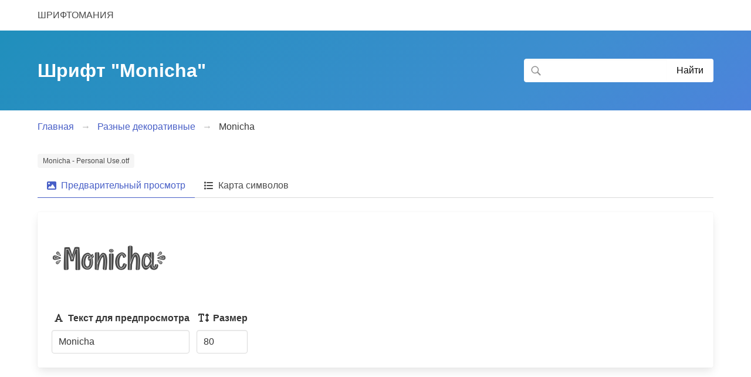

--- FILE ---
content_type: text/html; charset=UTF-8
request_url: https://fontomania.ru/18353-monicha.html
body_size: 6659
content:
<!doctype html>
<html lang="ru">
<head>
    <meta charset="utf-8">
    <meta http-equiv="X-UA-Compatible" content="IE=edge">
    <meta name="viewport" content="width=device-width, initial-scale=1">
    <meta name="csrf-token" content="RMyqJOUUezKigDcNYcHTGif6hlGYuK1dETX99gFz">
        <meta name="description" content="Скачайте шрифт CF One Two Trees бесплатно. Уникальные символы и осенние мотивы идеально подходят для природной тематики. Попробуйте шрифт перед загрузкой!"/>
    <meta property="og:type" content="article"/>
    <meta property="og:url" content="https://fontomania.ru/18353-monicha.html"/>
    <meta property="og:title" content="Шрифт Monicha"/>
    <meta property="og:description" content="Скачать шрифт Monicha бесплатно."/>
    <meta property="og:image"
          content="https://fontomania.ru/storage/previews/a/62/preview_8f8c73f.png"/>
    <link rel="stylesheet" href="https://cdnjs.cloudflare.com/ajax/libs/font-awesome/6.7.2/css/all.min.css">
    <title>Скачать шрифт Monicha - Fontomania.ru</title>
        <link rel="canonical" href="https://fontomania.ru/18353-monicha.html"/>
    <link rel="stylesheet" href="/css/app.css?id=352b6e81289826bee82c">
    <link rel="icon" href="/favicon.ico">
        <style type="text/css">
        @font-face {font-family: 'f18353-0'; src: url('/storage/fonts/dab/1116/88105fc5e648aee1ec92840328229782.otf') format('truetype'); font-style: normal; font-weight: normal; font-display: swap;}
        .f-18353-0 {font-family: 'f18353-0', sans-serif !important; font-size: 80px;}
        .f-18353-char-0 {font-family: 'f18353-0', sans-serif !important; font-size: 38px;}
    </style>

            <script>window.yaContextCb=window.yaContextCb||[]</script>
<script src="https://yandex.ru/ads/system/context.js" async></script>
<script type="text/javascript" > (function(m,e,t,r,i,k,a){m[i]=m[i]||function(){(m[i].a=m[i].a||[]).push(arguments)}; m[i].l=1*new Date(); for (var j = 0; j < document.scripts.length; j++) {if (document.scripts[j].src === r) { return; }} k=e.createElement(t),a=e.getElementsByTagName(t)[0],k.async=1,k.src=r,a.parentNode.insertBefore(k,a)}) (window, document, "script", "https://mc.yandex.ru/metrika/tag.js", "ym"); ym(98197445, "init", { clickmap:true, trackLinks:true, accurateTrackBounce:true }); </script> <noscript><div><img src="https://mc.yandex.ru/watch/98197445" style="position:absolute; left:-9999px;" alt="" /></div></noscript>    </head>
<body>
<nav class="navbar is-transparent">
    <div class="container">
        <div class="navbar-brand">
            <a class="navbar-item" href="https://fontomania.ru">
                ШРИФТОМАНИЯ
            </a>
            
</nav>

<section class="hero is-info is-bold">
    <div class="hero-body">
        <div class="container">
            <div class="level">
                <div class="level-left">
                    <div class="level-item">
                        <h1 class="title">Шрифт &quot;Monicha&quot;</h1>
                    </div>
                </div>

                <div class="level-right">
                    <form action="https://fontomania.ru/search" method="get">
                        <div class="field has-addons level-item">
                            <div class="control has-icons-left">
                                <input type="text" class="input is-white" name="query"
                                       value="" required>
                                <span class="icon is-small is-left">
                                    <svg class="svg-icon w24" xmlns="http://www.w3.org/2000/svg" viewBox="0 0 32 32"><path d="M19.427 21.427a8.5 8.5 0 112-2l5.585 5.585c.55.55.546 1.43 0 1.976l-.024.024a1.399 1.399 0 01-1.976 0l-5.585-5.585zM14.5 21a6.5 6.5 0 100-13 6.5 6.5 0 000 13z" fill="#929292" fill-rule="evenodd"/></svg>                                </span>
                            </div>
                            <div class="control">
                                <input type="submit" class="button is-white" value="Найти">
                            </div>
                        </div>
                    </form>
                </div>
            </div>
        </div>
    </div>
</section>



    <section class="section show-font">
        <div class="container">
            <nav class="breadcrumb has-arrow-separator" aria-label="breadcrumbs">
                <ul>
                    <li>
                        <a href="https://fontomania.ru">
                            <span>Главная</span>
                        </a>
                    </li>
                    <li>
                        <a href="https://fontomania.ru/category/74-raznyie">
                            <span>Разные декоративные</span>
                        </a>
                    </li>
                    <li class="is-active">
                        <a href="#" aria-current="page">
                            <span>
                                Monicha
                                                            </span>
                        </a>
                    </li>
                </ul>
            </nav>

                            <div class="font-info">
    <div class="tag is-light">Monicha - Personal Use.otf</div>

    <div class="tabs">
        <ul>
            <li class="is-active">
                <a href="" data-tab="tab-0-1" data-area=".tabs-content-0">
                    <span class="icon is-small"><span class="fas fa-image"></span></span>
                    <span>Предварительный просмотр</span>
                </a>
            </li>
                        <li>
                <a href="" data-tab="tab-0-3" data-area=".tabs-content-0">
                    <span class="icon is-small"><span class="fas fa-list"></span></span>
                    <span>Карта символов</span>
                </a>
            </li>
        </ul>
    </div>

    <div class="tabs-content-0">
        <div class="tab-0-1">
            <div class="card">
                <div class="card-content">
                    <div class="f-18353-0 js-preview-text">
                        Monicha
                    </div>
                    <div class="preview-generator js-font-preview">
                        <div class="field is-horizontal">
                            <div class="field-body">
                                <div class="field is-narrow">
                                <label class="label">
                                    <span class="icon"><i class="fas fa-font"></i></span>
                                    <span>Текст для предпросмотра</span>
                                </label>
                                    <div class="control">
                                        <input type="text" name="font_text"
                                               class="input is-normal js-preview-text-input"
                                               value="Monicha">
                                    </div>
                                </div>

                                <div class="field is-narrow">
                                                                <label class="label">

                                <span class="icon"><i class="fas fa-text-height"></i></span>

                                <span>Размер</span></label>
                                    <div class="control">
                                        <input type="number" name="font_size" value="80"
                                               min="20" max="100" class="input is-normal js-preview-font-size-input"/>
                                    </div>
                                </div>
                            </div>
                        </div>
                    </div>
                </div>
            </div>
        </div>
        <div class="tab-0-2 is-hided">
            
            
            
            
            
            
            
            
        </div>
        <div class="tab-0-3 is-hided">
            <h3>Латиница</h3>
    <table class="character-table">
                            <tr>
                                                        <td>
                        <div class="cell-container">
                            <div class="char-example">a</div>
                            <div class="char-info">Код: 97</div>
                            <div class="f-18353-char-0">a</div>
                        </div>
                    </td>
                                                        <td>
                        <div class="cell-container">
                            <div class="char-example">b</div>
                            <div class="char-info">Код: 98</div>
                            <div class="f-18353-char-0">b</div>
                        </div>
                    </td>
                                                        <td>
                        <div class="cell-container">
                            <div class="char-example">c</div>
                            <div class="char-info">Код: 99</div>
                            <div class="f-18353-char-0">c</div>
                        </div>
                    </td>
                                                        <td>
                        <div class="cell-container">
                            <div class="char-example">d</div>
                            <div class="char-info">Код: 100</div>
                            <div class="f-18353-char-0">d</div>
                        </div>
                    </td>
                                                        <td>
                        <div class="cell-container">
                            <div class="char-example">e</div>
                            <div class="char-info">Код: 101</div>
                            <div class="f-18353-char-0">e</div>
                        </div>
                    </td>
                                                        <td>
                        <div class="cell-container">
                            <div class="char-example">f</div>
                            <div class="char-info">Код: 102</div>
                            <div class="f-18353-char-0">f</div>
                        </div>
                    </td>
                                                        <td>
                        <div class="cell-container">
                            <div class="char-example">g</div>
                            <div class="char-info">Код: 103</div>
                            <div class="f-18353-char-0">g</div>
                        </div>
                    </td>
                                                        <td>
                        <div class="cell-container">
                            <div class="char-example">h</div>
                            <div class="char-info">Код: 104</div>
                            <div class="f-18353-char-0">h</div>
                        </div>
                    </td>
                                                        <td>
                        <div class="cell-container">
                            <div class="char-example">i</div>
                            <div class="char-info">Код: 105</div>
                            <div class="f-18353-char-0">i</div>
                        </div>
                    </td>
                                                        <td>
                        <div class="cell-container">
                            <div class="char-example">j</div>
                            <div class="char-info">Код: 106</div>
                            <div class="f-18353-char-0">j</div>
                        </div>
                    </td>
                            </tr>
                    <tr>
                                                        <td>
                        <div class="cell-container">
                            <div class="char-example">k</div>
                            <div class="char-info">Код: 107</div>
                            <div class="f-18353-char-0">k</div>
                        </div>
                    </td>
                                                        <td>
                        <div class="cell-container">
                            <div class="char-example">l</div>
                            <div class="char-info">Код: 108</div>
                            <div class="f-18353-char-0">l</div>
                        </div>
                    </td>
                                                        <td>
                        <div class="cell-container">
                            <div class="char-example">m</div>
                            <div class="char-info">Код: 109</div>
                            <div class="f-18353-char-0">m</div>
                        </div>
                    </td>
                                                        <td>
                        <div class="cell-container">
                            <div class="char-example">n</div>
                            <div class="char-info">Код: 110</div>
                            <div class="f-18353-char-0">n</div>
                        </div>
                    </td>
                                                        <td>
                        <div class="cell-container">
                            <div class="char-example">o</div>
                            <div class="char-info">Код: 111</div>
                            <div class="f-18353-char-0">o</div>
                        </div>
                    </td>
                                                        <td>
                        <div class="cell-container">
                            <div class="char-example">p</div>
                            <div class="char-info">Код: 112</div>
                            <div class="f-18353-char-0">p</div>
                        </div>
                    </td>
                                                        <td>
                        <div class="cell-container">
                            <div class="char-example">q</div>
                            <div class="char-info">Код: 113</div>
                            <div class="f-18353-char-0">q</div>
                        </div>
                    </td>
                                                        <td>
                        <div class="cell-container">
                            <div class="char-example">r</div>
                            <div class="char-info">Код: 114</div>
                            <div class="f-18353-char-0">r</div>
                        </div>
                    </td>
                                                        <td>
                        <div class="cell-container">
                            <div class="char-example">s</div>
                            <div class="char-info">Код: 115</div>
                            <div class="f-18353-char-0">s</div>
                        </div>
                    </td>
                                                        <td>
                        <div class="cell-container">
                            <div class="char-example">t</div>
                            <div class="char-info">Код: 116</div>
                            <div class="f-18353-char-0">t</div>
                        </div>
                    </td>
                            </tr>
                    <tr>
                                                        <td>
                        <div class="cell-container">
                            <div class="char-example">u</div>
                            <div class="char-info">Код: 117</div>
                            <div class="f-18353-char-0">u</div>
                        </div>
                    </td>
                                                        <td>
                        <div class="cell-container">
                            <div class="char-example">v</div>
                            <div class="char-info">Код: 118</div>
                            <div class="f-18353-char-0">v</div>
                        </div>
                    </td>
                                                        <td>
                        <div class="cell-container">
                            <div class="char-example">w</div>
                            <div class="char-info">Код: 119</div>
                            <div class="f-18353-char-0">w</div>
                        </div>
                    </td>
                                                        <td>
                        <div class="cell-container">
                            <div class="char-example">x</div>
                            <div class="char-info">Код: 120</div>
                            <div class="f-18353-char-0">x</div>
                        </div>
                    </td>
                                                        <td>
                        <div class="cell-container">
                            <div class="char-example">y</div>
                            <div class="char-info">Код: 121</div>
                            <div class="f-18353-char-0">y</div>
                        </div>
                    </td>
                                                        <td>
                        <div class="cell-container">
                            <div class="char-example">z</div>
                            <div class="char-info">Код: 122</div>
                            <div class="f-18353-char-0">z</div>
                        </div>
                    </td>
                                                        <td>
                        <div class="cell-container">
                            <div class="char-example">A</div>
                            <div class="char-info">Код: 65</div>
                            <div class="f-18353-char-0">A</div>
                        </div>
                    </td>
                                                        <td>
                        <div class="cell-container">
                            <div class="char-example">B</div>
                            <div class="char-info">Код: 66</div>
                            <div class="f-18353-char-0">B</div>
                        </div>
                    </td>
                                                        <td>
                        <div class="cell-container">
                            <div class="char-example">C</div>
                            <div class="char-info">Код: 67</div>
                            <div class="f-18353-char-0">C</div>
                        </div>
                    </td>
                                                        <td>
                        <div class="cell-container">
                            <div class="char-example">D</div>
                            <div class="char-info">Код: 68</div>
                            <div class="f-18353-char-0">D</div>
                        </div>
                    </td>
                            </tr>
                    <tr>
                                                        <td>
                        <div class="cell-container">
                            <div class="char-example">E</div>
                            <div class="char-info">Код: 69</div>
                            <div class="f-18353-char-0">E</div>
                        </div>
                    </td>
                                                        <td>
                        <div class="cell-container">
                            <div class="char-example">F</div>
                            <div class="char-info">Код: 70</div>
                            <div class="f-18353-char-0">F</div>
                        </div>
                    </td>
                                                        <td>
                        <div class="cell-container">
                            <div class="char-example">G</div>
                            <div class="char-info">Код: 71</div>
                            <div class="f-18353-char-0">G</div>
                        </div>
                    </td>
                                                        <td>
                        <div class="cell-container">
                            <div class="char-example">H</div>
                            <div class="char-info">Код: 72</div>
                            <div class="f-18353-char-0">H</div>
                        </div>
                    </td>
                                                        <td>
                        <div class="cell-container">
                            <div class="char-example">I</div>
                            <div class="char-info">Код: 73</div>
                            <div class="f-18353-char-0">I</div>
                        </div>
                    </td>
                                                        <td>
                        <div class="cell-container">
                            <div class="char-example">J</div>
                            <div class="char-info">Код: 74</div>
                            <div class="f-18353-char-0">J</div>
                        </div>
                    </td>
                                                        <td>
                        <div class="cell-container">
                            <div class="char-example">K</div>
                            <div class="char-info">Код: 75</div>
                            <div class="f-18353-char-0">K</div>
                        </div>
                    </td>
                                                        <td>
                        <div class="cell-container">
                            <div class="char-example">L</div>
                            <div class="char-info">Код: 76</div>
                            <div class="f-18353-char-0">L</div>
                        </div>
                    </td>
                                                        <td>
                        <div class="cell-container">
                            <div class="char-example">M</div>
                            <div class="char-info">Код: 77</div>
                            <div class="f-18353-char-0">M</div>
                        </div>
                    </td>
                                                        <td>
                        <div class="cell-container">
                            <div class="char-example">N</div>
                            <div class="char-info">Код: 78</div>
                            <div class="f-18353-char-0">N</div>
                        </div>
                    </td>
                            </tr>
                    <tr>
                                                        <td>
                        <div class="cell-container">
                            <div class="char-example">O</div>
                            <div class="char-info">Код: 79</div>
                            <div class="f-18353-char-0">O</div>
                        </div>
                    </td>
                                                        <td>
                        <div class="cell-container">
                            <div class="char-example">P</div>
                            <div class="char-info">Код: 80</div>
                            <div class="f-18353-char-0">P</div>
                        </div>
                    </td>
                                                        <td>
                        <div class="cell-container">
                            <div class="char-example">Q</div>
                            <div class="char-info">Код: 81</div>
                            <div class="f-18353-char-0">Q</div>
                        </div>
                    </td>
                                                        <td>
                        <div class="cell-container">
                            <div class="char-example">R</div>
                            <div class="char-info">Код: 82</div>
                            <div class="f-18353-char-0">R</div>
                        </div>
                    </td>
                                                        <td>
                        <div class="cell-container">
                            <div class="char-example">S</div>
                            <div class="char-info">Код: 83</div>
                            <div class="f-18353-char-0">S</div>
                        </div>
                    </td>
                                                        <td>
                        <div class="cell-container">
                            <div class="char-example">T</div>
                            <div class="char-info">Код: 84</div>
                            <div class="f-18353-char-0">T</div>
                        </div>
                    </td>
                                                        <td>
                        <div class="cell-container">
                            <div class="char-example">U</div>
                            <div class="char-info">Код: 85</div>
                            <div class="f-18353-char-0">U</div>
                        </div>
                    </td>
                                                        <td>
                        <div class="cell-container">
                            <div class="char-example">V</div>
                            <div class="char-info">Код: 86</div>
                            <div class="f-18353-char-0">V</div>
                        </div>
                    </td>
                                                        <td>
                        <div class="cell-container">
                            <div class="char-example">W</div>
                            <div class="char-info">Код: 87</div>
                            <div class="f-18353-char-0">W</div>
                        </div>
                    </td>
                                                        <td>
                        <div class="cell-container">
                            <div class="char-example">X</div>
                            <div class="char-info">Код: 88</div>
                            <div class="f-18353-char-0">X</div>
                        </div>
                    </td>
                            </tr>
                    <tr>
                                                        <td>
                        <div class="cell-container">
                            <div class="char-example">Y</div>
                            <div class="char-info">Код: 89</div>
                            <div class="f-18353-char-0">Y</div>
                        </div>
                    </td>
                                                        <td>
                        <div class="cell-container">
                            <div class="char-example">Z</div>
                            <div class="char-info">Код: 90</div>
                            <div class="f-18353-char-0">Z</div>
                        </div>
                    </td>
                                                        <td>
                        <div class="cell-container">
                            <div class="char-example"> </div>
                            <div class="char-info">Код: 32</div>
                            <div class="f-18353-char-0"> </div>
                        </div>
                    </td>
                                                        <td>
                        <div class="cell-container">
                            <div class="char-example"> </div>
                            <div class="char-info">Код: 32</div>
                            <div class="f-18353-char-0"> </div>
                        </div>
                    </td>
                                                        <td>
                        <div class="cell-container">
                            <div class="char-example"> </div>
                            <div class="char-info">Код: 32</div>
                            <div class="f-18353-char-0"> </div>
                        </div>
                    </td>
                                                        <td>
                        <div class="cell-container">
                            <div class="char-example"> </div>
                            <div class="char-info">Код: 32</div>
                            <div class="f-18353-char-0"> </div>
                        </div>
                    </td>
                                                        <td>
                        <div class="cell-container">
                            <div class="char-example"> </div>
                            <div class="char-info">Код: 32</div>
                            <div class="f-18353-char-0"> </div>
                        </div>
                    </td>
                                                        <td>
                        <div class="cell-container">
                            <div class="char-example"> </div>
                            <div class="char-info">Код: 32</div>
                            <div class="f-18353-char-0"> </div>
                        </div>
                    </td>
                                                        <td>
                        <div class="cell-container">
                            <div class="char-example"> </div>
                            <div class="char-info">Код: 32</div>
                            <div class="f-18353-char-0"> </div>
                        </div>
                    </td>
                                                        <td>
                        <div class="cell-container">
                            <div class="char-example"> </div>
                            <div class="char-info">Код: 32</div>
                            <div class="f-18353-char-0"> </div>
                        </div>
                    </td>
                            </tr>
            </table>
    <h3>Специальные символы</h3>
    <table class="character-table">
                            <tr>
                                                        <td>
                        <div class="cell-container">
                            <div class="char-example">0</div>
                            <div class="char-info">Код: 48</div>
                            <div class="f-18353-char-0">0</div>
                        </div>
                    </td>
                                                        <td>
                        <div class="cell-container">
                            <div class="char-example">1</div>
                            <div class="char-info">Код: 49</div>
                            <div class="f-18353-char-0">1</div>
                        </div>
                    </td>
                                                        <td>
                        <div class="cell-container">
                            <div class="char-example">2</div>
                            <div class="char-info">Код: 50</div>
                            <div class="f-18353-char-0">2</div>
                        </div>
                    </td>
                                                        <td>
                        <div class="cell-container">
                            <div class="char-example">3</div>
                            <div class="char-info">Код: 51</div>
                            <div class="f-18353-char-0">3</div>
                        </div>
                    </td>
                                                        <td>
                        <div class="cell-container">
                            <div class="char-example">4</div>
                            <div class="char-info">Код: 52</div>
                            <div class="f-18353-char-0">4</div>
                        </div>
                    </td>
                                                        <td>
                        <div class="cell-container">
                            <div class="char-example">5</div>
                            <div class="char-info">Код: 53</div>
                            <div class="f-18353-char-0">5</div>
                        </div>
                    </td>
                                                        <td>
                        <div class="cell-container">
                            <div class="char-example">6</div>
                            <div class="char-info">Код: 54</div>
                            <div class="f-18353-char-0">6</div>
                        </div>
                    </td>
                                                        <td>
                        <div class="cell-container">
                            <div class="char-example">7</div>
                            <div class="char-info">Код: 55</div>
                            <div class="f-18353-char-0">7</div>
                        </div>
                    </td>
                                                        <td>
                        <div class="cell-container">
                            <div class="char-example">8</div>
                            <div class="char-info">Код: 56</div>
                            <div class="f-18353-char-0">8</div>
                        </div>
                    </td>
                                                        <td>
                        <div class="cell-container">
                            <div class="char-example">9</div>
                            <div class="char-info">Код: 57</div>
                            <div class="f-18353-char-0">9</div>
                        </div>
                    </td>
                            </tr>
                    <tr>
                                                        <td>
                        <div class="cell-container">
                            <div class="char-example">!</div>
                            <div class="char-info">Код: 33</div>
                            <div class="f-18353-char-0">!</div>
                        </div>
                    </td>
                                                        <td>
                        <div class="cell-container">
                            <div class="char-example">@</div>
                            <div class="char-info">Код: 64</div>
                            <div class="f-18353-char-0">@</div>
                        </div>
                    </td>
                                                        <td>
                        <div class="cell-container">
                            <div class="char-example">#</div>
                            <div class="char-info">Код: 35</div>
                            <div class="f-18353-char-0">#</div>
                        </div>
                    </td>
                                                        <td>
                        <div class="cell-container">
                            <div class="char-example">$</div>
                            <div class="char-info">Код: 36</div>
                            <div class="f-18353-char-0">$</div>
                        </div>
                    </td>
                                                        <td>
                        <div class="cell-container">
                            <div class="char-example">%</div>
                            <div class="char-info">Код: 37</div>
                            <div class="f-18353-char-0">%</div>
                        </div>
                    </td>
                                                        <td>
                        <div class="cell-container">
                            <div class="char-example">^</div>
                            <div class="char-info">Код: 94</div>
                            <div class="f-18353-char-0">^</div>
                        </div>
                    </td>
                                                        <td>
                        <div class="cell-container">
                            <div class="char-example">&amp;</div>
                            <div class="char-info">Код: 38</div>
                            <div class="f-18353-char-0">&amp;</div>
                        </div>
                    </td>
                                                        <td>
                        <div class="cell-container">
                            <div class="char-example">*</div>
                            <div class="char-info">Код: 42</div>
                            <div class="f-18353-char-0">*</div>
                        </div>
                    </td>
                                                        <td>
                        <div class="cell-container">
                            <div class="char-example">(</div>
                            <div class="char-info">Код: 40</div>
                            <div class="f-18353-char-0">(</div>
                        </div>
                    </td>
                                                        <td>
                        <div class="cell-container">
                            <div class="char-example">)</div>
                            <div class="char-info">Код: 41</div>
                            <div class="f-18353-char-0">)</div>
                        </div>
                    </td>
                            </tr>
                    <tr>
                                                        <td>
                        <div class="cell-container">
                            <div class="char-example">-</div>
                            <div class="char-info">Код: 45</div>
                            <div class="f-18353-char-0">-</div>
                        </div>
                    </td>
                                                        <td>
                        <div class="cell-container">
                            <div class="char-example">_</div>
                            <div class="char-info">Код: 95</div>
                            <div class="f-18353-char-0">_</div>
                        </div>
                    </td>
                                                        <td>
                        <div class="cell-container">
                            <div class="char-example">=</div>
                            <div class="char-info">Код: 61</div>
                            <div class="f-18353-char-0">=</div>
                        </div>
                    </td>
                                                        <td>
                        <div class="cell-container">
                            <div class="char-example">+</div>
                            <div class="char-info">Код: 43</div>
                            <div class="f-18353-char-0">+</div>
                        </div>
                    </td>
                                                        <td>
                        <div class="cell-container">
                            <div class="char-example">&lt;</div>
                            <div class="char-info">Код: 60</div>
                            <div class="f-18353-char-0">&lt;</div>
                        </div>
                    </td>
                                                        <td>
                        <div class="cell-container">
                            <div class="char-example">[</div>
                            <div class="char-info">Код: 91</div>
                            <div class="f-18353-char-0">[</div>
                        </div>
                    </td>
                                                        <td>
                        <div class="cell-container">
                            <div class="char-example">{</div>
                            <div class="char-info">Код: 123</div>
                            <div class="f-18353-char-0">{</div>
                        </div>
                    </td>
                                                        <td>
                        <div class="cell-container">
                            <div class="char-example">]</div>
                            <div class="char-info">Код: 93</div>
                            <div class="f-18353-char-0">]</div>
                        </div>
                    </td>
                                                        <td>
                        <div class="cell-container">
                            <div class="char-example">}</div>
                            <div class="char-info">Код: 125</div>
                            <div class="f-18353-char-0">}</div>
                        </div>
                    </td>
                                                        <td>
                        <div class="cell-container">
                            <div class="char-example">|</div>
                            <div class="char-info">Код: 124</div>
                            <div class="f-18353-char-0">|</div>
                        </div>
                    </td>
                            </tr>
                    <tr>
                                                        <td>
                        <div class="cell-container">
                            <div class="char-example">;</div>
                            <div class="char-info">Код: 59</div>
                            <div class="f-18353-char-0">;</div>
                        </div>
                    </td>
                                                        <td>
                        <div class="cell-container">
                            <div class="char-example">:</div>
                            <div class="char-info">Код: 58</div>
                            <div class="f-18353-char-0">:</div>
                        </div>
                    </td>
                                                        <td>
                        <div class="cell-container">
                            <div class="char-example">&#039;</div>
                            <div class="char-info">Код: 39</div>
                            <div class="f-18353-char-0">&#039;</div>
                        </div>
                    </td>
                                                        <td>
                        <div class="cell-container">
                            <div class="char-example">&quot;</div>
                            <div class="char-info">Код: 34</div>
                            <div class="f-18353-char-0">&quot;</div>
                        </div>
                    </td>
                                                        <td>
                        <div class="cell-container">
                            <div class="char-example">,</div>
                            <div class="char-info">Код: 44</div>
                            <div class="f-18353-char-0">,</div>
                        </div>
                    </td>
                                                        <td>
                        <div class="cell-container">
                            <div class="char-example">&lt;</div>
                            <div class="char-info">Код: 60</div>
                            <div class="f-18353-char-0">&lt;</div>
                        </div>
                    </td>
                                                        <td>
                        <div class="cell-container">
                            <div class="char-example">.</div>
                            <div class="char-info">Код: 46</div>
                            <div class="f-18353-char-0">.</div>
                        </div>
                    </td>
                                                        <td>
                        <div class="cell-container">
                            <div class="char-example">&gt;</div>
                            <div class="char-info">Код: 62</div>
                            <div class="f-18353-char-0">&gt;</div>
                        </div>
                    </td>
                                                        <td>
                        <div class="cell-container">
                            <div class="char-example">/</div>
                            <div class="char-info">Код: 47</div>
                            <div class="f-18353-char-0">/</div>
                        </div>
                    </td>
                                                        <td>
                        <div class="cell-container">
                            <div class="char-example">?</div>
                            <div class="char-info">Код: 63</div>
                            <div class="f-18353-char-0">?</div>
                        </div>
                    </td>
                            </tr>
            </table>
    <h3>Кириллица</h3>
    <table class="character-table">
                    </table>
        </div>
    </div>
</div>                    </div>
        <div class="container content info-block" style="min-height: 190px;">
            <div id="yandex_rtb_R-A-11771115-1"></div>
            <script>
            window.yaContextCb.push(() => {
                Ya.Context.AdvManager.render({
                    "blockId": "R-A-11771115-1",
                    "renderTo": "yandex_rtb_R-A-11771115-1"
                })
            })
            </script>
        </div>

        <div class="container content info-block">
            <h4 class="title is-4">Информация о шрифтe:</h4>
            <span class="has-text-weight-bold">Лицензия</span>: Бесплатно для личного использования<br/>
            <span class="has-text-weight-bold">Добавлено</span>: 04.10.2020 19:49<br/>
            <span class="has-text-weight-bold">Просмотров</span>: 5760<br/>
            <span class="has-text-weight-bold">Скачиваний</span>: 369
        </div>

        <div class="container content info-block">
            <h4 class="title is-4">
                Всего в архиве &mdash; 1
                файл:
            </h4>
            <ul>
                                    <li>Monicha - Personal Use.otf</li>
                            </ul>
        </div>

        <div class="container has-text-centered info-block">
            <form method="post" action="https://fontomania.ru/font/18353/download#download_form" id="download_form">
                <input type="hidden" name="_token" value="RMyqJOUUezKigDcNYcHTGif6hlGYuK1dETX99gFz">

                <div class="g-recaptcha" data-sitekey="6LcogDIqAAAAABco81CdnudrnQ_XASr39zSDI7XM"></div>

                
                <button class="button is-link is-medium mt1">
                    <span>Скачать</span>
                </button>
            </form>
            <br>

            <div id="yandex_rtb_R-A-11771115-5" style="min-height: 190px;"></div>
            <script>
            window.yaContextCb.push(() => {
                Ya.Context.AdvManager.render({
                    "blockId": "R-A-11771115-5",
                    "renderTo": "yandex_rtb_R-A-11771115-5"
                })
            })
            </script>
        </div>

        <div class="container content info-block">
            <h4 class="title is-4">Понравилось? Поделись с друзьями!</h4>
            <div>
                Понравился шрифт "Monicha"? Поделись со своими друзьями в соцсетях этой страничкой!
                Тебе не сложно, а о нас узнает больше человек.
            </div>

            <div class="social-likes">
                
                
                <div data-service="vkontakte" title="Share link on VK">VK</div>
                <div data-service="odnoklassniki" title="Share link on Odnoklassniki">Odnoklassniki</div>
                <div data-service="twitter" title="Share link on Twitter">Twitter</div>
                <div data-service="pinterest" title="Share link on Pinterest" data-media="image link, required">
                    Pinterest
                </div>
            </div>
        </div>

        

        <div class="container info-block">
    <h4 class="title is-4 is-borderless">Категории шрифтов</h4>
    <div class="columns">
                                                        <div class="column">
                    <h6 class="title is-6">Готические</h6>
                    <ul>
                                                    <li><a href="https://fontomania.ru/category/38-initsialyi">Инициалы</a></li>
                                                    <li><a href="https://fontomania.ru/category/37-keltskiy">Кельтский</a></li>
                                                    <li><a href="https://fontomania.ru/category/39-raznyie">Разные готические</a></li>
                                                    <li><a href="https://fontomania.ru/category/58-runyi-elfiyskie">Руны, эльфийские</a></li>
                                                    <li><a href="https://fontomania.ru/category/36-sovremennyie">Современные</a></li>
                                                    <li><a href="https://fontomania.ru/category/35-srednevekove">Средневековье</a></li>
                                            </ul>
                </div>
                                                <div class="column">
                    <h6 class="title is-6">Декоративные</h6>
                    <ul>
                                                    <li><a href="https://fontomania.ru/category/72-armiya">Армия</a></li>
                                                    <li><a href="https://fontomania.ru/category/67-golovyi">Головы</a></li>
                                                    <li><a href="https://fontomania.ru/category/68-deti">Дети</a></li>
                                                    <li><a href="https://fontomania.ru/category/57-drevnie">Древние</a></li>
                                                    <li><a href="https://fontomania.ru/category/55-jivotnyie">Животные</a></li>
                                                    <li><a href="https://fontomania.ru/category/62-igryi">Игры</a></li>
                                                    <li><a href="https://fontomania.ru/category/69-kino-tv">Кино, ТВ</a></li>
                                                    <li><a href="https://fontomania.ru/category/70-logotipyi">Логотипы</a></li>
                                                    <li><a href="https://fontomania.ru/category/73-muzyika">Музыка</a></li>
                                                    <li><a href="https://fontomania.ru/category/65-priroda">Природа</a></li>
                                                    <li><a href="https://fontomania.ru/category/54-prisheltsyi">Пришельцы</a></li>
                                                    <li><a href="https://fontomania.ru/category/74-raznyie">Разные декоративные</a></li>
                                                    <li><a href="https://fontomania.ru/category/71-seksi">Секси</a></li>
                                                    <li><a href="https://fontomania.ru/category/66-sport">Спорт</a></li>
                                                    <li><a href="https://fontomania.ru/category/61-ujasyi">Ужасы</a></li>
                                                    <li><a href="https://fontomania.ru/category/60-fantastika">Фантастика</a></li>
                                                    <li><a href="https://fontomania.ru/category/63-figuryi">Фигуры</a></li>
                                                    <li><a href="https://fontomania.ru/category/59-ezoterika">Эзотерика</a></li>
                                            </ul>
                </div>
                                                <div class="column">
                    <h6 class="title is-6">Иностранные</h6>
                    <ul>
                                                    <li><a href="https://fontomania.ru/category/56-aziatskie">Азиатские</a></li>
                                                    <li><a href="https://fontomania.ru/category/22-arabskie">Арабские</a></li>
                                                    <li><a href="https://fontomania.ru/category/7-vestern">Вестерн</a></li>
                                                    <li><a href="https://fontomania.ru/category/21-kitay-yaponiya">Китай, Япония</a></li>
                                                    <li><a href="https://fontomania.ru/category/23-meksika">Мексика</a></li>
                                                    <li><a href="https://fontomania.ru/category/26-raznyie">Разные иностранные</a></li>
                                                    <li><a href="https://fontomania.ru/category/24-rim-gretsiya">Рим, Греция</a></li>
                                                    <li><a href="https://fontomania.ru/category/25-rossiya">Россия</a></li>
                                            </ul>
                </div>
                                                <div class="column">
                    <h6 class="title is-6">Классические</h6>
                    <ul>
                                                    <li><a href="https://fontomania.ru/category/41-sans-serif">Sans serif</a></li>
                                                    <li><a href="https://fontomania.ru/category/42-serif">Serif</a></li>
                                                    <li><a href="https://fontomania.ru/category/43-monoshirnyie">Моноширные</a></li>
                                                    <li><a href="https://fontomania.ru/category/44-raznyie">Разные классические</a></li>
                                            </ul>
                </div>
                                                <div class="column">
                    <h6 class="title is-6">Праздники</h6>
                    <ul>
                                                    <li><a href="https://fontomania.ru/category/78-halloween">Halloween</a></li>
                                                    <li><a href="https://fontomania.ru/category/76-den-sv-valentina">день св. Валентина</a></li>
                                                    <li><a href="https://fontomania.ru/category/77-pasha">Пасха</a></li>
                                                    <li><a href="https://fontomania.ru/category/80-raznyie">Разные праздничные</a></li>
                                                    <li><a href="https://fontomania.ru/category/79-rojdestvo">Рождество</a></li>
                                            </ul>
                </div>
                                                <div class="column">
                    <h6 class="title is-6">Причудливые</h6>
                    <ul>
                                                    <li><a href="https://fontomania.ru/category/10-granj">Гранж</a></li>
                                                    <li><a href="https://fontomania.ru/category/4-gruvi">Груви</a></li>
                                                    <li><a href="https://fontomania.ru/category/13-dekorativnyie">Декоративные</a></li>
                                                    <li><a href="https://fontomania.ru/category/17-initsialyi">Инициалы</a></li>
                                                    <li><a href="https://fontomania.ru/category/9-iskajennyie">Искаженные</a></li>
                                                    <li><a href="https://fontomania.ru/category/3-komiksyi">Комиксы</a></li>
                                                    <li><a href="https://fontomania.ru/category/6-krivyie">Кривые</a></li>
                                                    <li><a href="https://fontomania.ru/category/2-multiki">Мультики</a></li>
                                                    <li><a href="https://fontomania.ru/category/12-ogon-i-led">Огонь и лед</a></li>
                                                    <li><a href="https://fontomania.ru/category/5-old-skul">Олд Скул</a></li>
                                                    <li><a href="https://fontomania.ru/category/19-raznyie">Разные причудливые</a></li>
                                                    <li><a href="https://fontomania.ru/category/16-retro">Ретро</a></li>
                                                    <li><a href="https://fontomania.ru/category/8-rjavyie">Ржавые</a></li>
                                                    <li><a href="https://fontomania.ru/category/18-setka">Сетка</a></li>
                                                    <li><a href="https://fontomania.ru/category/15-trafaret">Трафарет</a></li>
                                                    <li><a href="https://fontomania.ru/category/11-ujasyi">Ужасы</a></li>
                                            </ul>
                </div>
                                                <div class="column">
                    <h6 class="title is-6">Рукописные</h6>
                    <ul>
                                                    <li><a href="https://fontomania.ru/category/51-graffiti">Граффити</a></li>
                                                    <li><a href="https://fontomania.ru/category/49-kist">Кисть</a></li>
                                                    <li><a href="https://fontomania.ru/category/46-krasivyiy-pocherk">Красивый почерк</a></li>
                                                    <li><a href="https://fontomania.ru/category/48-ot-ruki">От руки</a></li>
                                                    <li><a href="https://fontomania.ru/category/52-raznyie">Разные рукописные</a></li>
                                                    <li><a href="https://fontomania.ru/category/50-tresh">Трэш</a></li>
                                                    <li><a href="https://fontomania.ru/category/47-shkola">Школа</a></li>
                                            </ul>
                </div>
                                                <div class="column">
                    <h6 class="title is-6">Техно</h6>
                    <ul>
                                                    <li><a href="https://fontomania.ru/category/30-sci-fi">Sci-fi</a></li>
                                                    <li><a href="https://fontomania.ru/category/29-jk-displey">ЖК дисплей</a></li>
                                                    <li><a href="https://fontomania.ru/category/28-kvadrat">Квадрат</a></li>
                                                    <li><a href="https://fontomania.ru/category/14-pechatnaya-mashinka">Печатная машинка</a></li>
                                                    <li><a href="https://fontomania.ru/category/31-raznyie">Разные техно</a></li>
                                                    <li><a href="https://fontomania.ru/category/64-shtrih-kodyi">Штрих-коды</a></li>
                                            </ul>
                </div>
                        </div>
</div>

    </section>

<footer class="footer">
    <div class="container">
        <div class="content has-text-centered">
            Fontomania.ru &mdash; коллекция бесплатных шрифтов на любой вкус  <br/>
            <small><em class="has-text-grey">Электронная почта для связи: contact&#64;fontomania&#46;ru</em></small>        </div>
    </div>
</footer>

    
    <script src='https://www.google.com/recaptcha/api.js'></script>
    <script src="/js/app.js?id=1cd3f55ef2c5547f53c7"></script>

</body>
</html>


--- FILE ---
content_type: text/html; charset=utf-8
request_url: https://www.google.com/recaptcha/api2/anchor?ar=1&k=6LcogDIqAAAAABco81CdnudrnQ_XASr39zSDI7XM&co=aHR0cHM6Ly9mb250b21hbmlhLnJ1OjQ0Mw..&hl=en&v=PoyoqOPhxBO7pBk68S4YbpHZ&size=normal&anchor-ms=20000&execute-ms=30000&cb=94c2wf7ssy8v
body_size: 49462
content:
<!DOCTYPE HTML><html dir="ltr" lang="en"><head><meta http-equiv="Content-Type" content="text/html; charset=UTF-8">
<meta http-equiv="X-UA-Compatible" content="IE=edge">
<title>reCAPTCHA</title>
<style type="text/css">
/* cyrillic-ext */
@font-face {
  font-family: 'Roboto';
  font-style: normal;
  font-weight: 400;
  font-stretch: 100%;
  src: url(//fonts.gstatic.com/s/roboto/v48/KFO7CnqEu92Fr1ME7kSn66aGLdTylUAMa3GUBHMdazTgWw.woff2) format('woff2');
  unicode-range: U+0460-052F, U+1C80-1C8A, U+20B4, U+2DE0-2DFF, U+A640-A69F, U+FE2E-FE2F;
}
/* cyrillic */
@font-face {
  font-family: 'Roboto';
  font-style: normal;
  font-weight: 400;
  font-stretch: 100%;
  src: url(//fonts.gstatic.com/s/roboto/v48/KFO7CnqEu92Fr1ME7kSn66aGLdTylUAMa3iUBHMdazTgWw.woff2) format('woff2');
  unicode-range: U+0301, U+0400-045F, U+0490-0491, U+04B0-04B1, U+2116;
}
/* greek-ext */
@font-face {
  font-family: 'Roboto';
  font-style: normal;
  font-weight: 400;
  font-stretch: 100%;
  src: url(//fonts.gstatic.com/s/roboto/v48/KFO7CnqEu92Fr1ME7kSn66aGLdTylUAMa3CUBHMdazTgWw.woff2) format('woff2');
  unicode-range: U+1F00-1FFF;
}
/* greek */
@font-face {
  font-family: 'Roboto';
  font-style: normal;
  font-weight: 400;
  font-stretch: 100%;
  src: url(//fonts.gstatic.com/s/roboto/v48/KFO7CnqEu92Fr1ME7kSn66aGLdTylUAMa3-UBHMdazTgWw.woff2) format('woff2');
  unicode-range: U+0370-0377, U+037A-037F, U+0384-038A, U+038C, U+038E-03A1, U+03A3-03FF;
}
/* math */
@font-face {
  font-family: 'Roboto';
  font-style: normal;
  font-weight: 400;
  font-stretch: 100%;
  src: url(//fonts.gstatic.com/s/roboto/v48/KFO7CnqEu92Fr1ME7kSn66aGLdTylUAMawCUBHMdazTgWw.woff2) format('woff2');
  unicode-range: U+0302-0303, U+0305, U+0307-0308, U+0310, U+0312, U+0315, U+031A, U+0326-0327, U+032C, U+032F-0330, U+0332-0333, U+0338, U+033A, U+0346, U+034D, U+0391-03A1, U+03A3-03A9, U+03B1-03C9, U+03D1, U+03D5-03D6, U+03F0-03F1, U+03F4-03F5, U+2016-2017, U+2034-2038, U+203C, U+2040, U+2043, U+2047, U+2050, U+2057, U+205F, U+2070-2071, U+2074-208E, U+2090-209C, U+20D0-20DC, U+20E1, U+20E5-20EF, U+2100-2112, U+2114-2115, U+2117-2121, U+2123-214F, U+2190, U+2192, U+2194-21AE, U+21B0-21E5, U+21F1-21F2, U+21F4-2211, U+2213-2214, U+2216-22FF, U+2308-230B, U+2310, U+2319, U+231C-2321, U+2336-237A, U+237C, U+2395, U+239B-23B7, U+23D0, U+23DC-23E1, U+2474-2475, U+25AF, U+25B3, U+25B7, U+25BD, U+25C1, U+25CA, U+25CC, U+25FB, U+266D-266F, U+27C0-27FF, U+2900-2AFF, U+2B0E-2B11, U+2B30-2B4C, U+2BFE, U+3030, U+FF5B, U+FF5D, U+1D400-1D7FF, U+1EE00-1EEFF;
}
/* symbols */
@font-face {
  font-family: 'Roboto';
  font-style: normal;
  font-weight: 400;
  font-stretch: 100%;
  src: url(//fonts.gstatic.com/s/roboto/v48/KFO7CnqEu92Fr1ME7kSn66aGLdTylUAMaxKUBHMdazTgWw.woff2) format('woff2');
  unicode-range: U+0001-000C, U+000E-001F, U+007F-009F, U+20DD-20E0, U+20E2-20E4, U+2150-218F, U+2190, U+2192, U+2194-2199, U+21AF, U+21E6-21F0, U+21F3, U+2218-2219, U+2299, U+22C4-22C6, U+2300-243F, U+2440-244A, U+2460-24FF, U+25A0-27BF, U+2800-28FF, U+2921-2922, U+2981, U+29BF, U+29EB, U+2B00-2BFF, U+4DC0-4DFF, U+FFF9-FFFB, U+10140-1018E, U+10190-1019C, U+101A0, U+101D0-101FD, U+102E0-102FB, U+10E60-10E7E, U+1D2C0-1D2D3, U+1D2E0-1D37F, U+1F000-1F0FF, U+1F100-1F1AD, U+1F1E6-1F1FF, U+1F30D-1F30F, U+1F315, U+1F31C, U+1F31E, U+1F320-1F32C, U+1F336, U+1F378, U+1F37D, U+1F382, U+1F393-1F39F, U+1F3A7-1F3A8, U+1F3AC-1F3AF, U+1F3C2, U+1F3C4-1F3C6, U+1F3CA-1F3CE, U+1F3D4-1F3E0, U+1F3ED, U+1F3F1-1F3F3, U+1F3F5-1F3F7, U+1F408, U+1F415, U+1F41F, U+1F426, U+1F43F, U+1F441-1F442, U+1F444, U+1F446-1F449, U+1F44C-1F44E, U+1F453, U+1F46A, U+1F47D, U+1F4A3, U+1F4B0, U+1F4B3, U+1F4B9, U+1F4BB, U+1F4BF, U+1F4C8-1F4CB, U+1F4D6, U+1F4DA, U+1F4DF, U+1F4E3-1F4E6, U+1F4EA-1F4ED, U+1F4F7, U+1F4F9-1F4FB, U+1F4FD-1F4FE, U+1F503, U+1F507-1F50B, U+1F50D, U+1F512-1F513, U+1F53E-1F54A, U+1F54F-1F5FA, U+1F610, U+1F650-1F67F, U+1F687, U+1F68D, U+1F691, U+1F694, U+1F698, U+1F6AD, U+1F6B2, U+1F6B9-1F6BA, U+1F6BC, U+1F6C6-1F6CF, U+1F6D3-1F6D7, U+1F6E0-1F6EA, U+1F6F0-1F6F3, U+1F6F7-1F6FC, U+1F700-1F7FF, U+1F800-1F80B, U+1F810-1F847, U+1F850-1F859, U+1F860-1F887, U+1F890-1F8AD, U+1F8B0-1F8BB, U+1F8C0-1F8C1, U+1F900-1F90B, U+1F93B, U+1F946, U+1F984, U+1F996, U+1F9E9, U+1FA00-1FA6F, U+1FA70-1FA7C, U+1FA80-1FA89, U+1FA8F-1FAC6, U+1FACE-1FADC, U+1FADF-1FAE9, U+1FAF0-1FAF8, U+1FB00-1FBFF;
}
/* vietnamese */
@font-face {
  font-family: 'Roboto';
  font-style: normal;
  font-weight: 400;
  font-stretch: 100%;
  src: url(//fonts.gstatic.com/s/roboto/v48/KFO7CnqEu92Fr1ME7kSn66aGLdTylUAMa3OUBHMdazTgWw.woff2) format('woff2');
  unicode-range: U+0102-0103, U+0110-0111, U+0128-0129, U+0168-0169, U+01A0-01A1, U+01AF-01B0, U+0300-0301, U+0303-0304, U+0308-0309, U+0323, U+0329, U+1EA0-1EF9, U+20AB;
}
/* latin-ext */
@font-face {
  font-family: 'Roboto';
  font-style: normal;
  font-weight: 400;
  font-stretch: 100%;
  src: url(//fonts.gstatic.com/s/roboto/v48/KFO7CnqEu92Fr1ME7kSn66aGLdTylUAMa3KUBHMdazTgWw.woff2) format('woff2');
  unicode-range: U+0100-02BA, U+02BD-02C5, U+02C7-02CC, U+02CE-02D7, U+02DD-02FF, U+0304, U+0308, U+0329, U+1D00-1DBF, U+1E00-1E9F, U+1EF2-1EFF, U+2020, U+20A0-20AB, U+20AD-20C0, U+2113, U+2C60-2C7F, U+A720-A7FF;
}
/* latin */
@font-face {
  font-family: 'Roboto';
  font-style: normal;
  font-weight: 400;
  font-stretch: 100%;
  src: url(//fonts.gstatic.com/s/roboto/v48/KFO7CnqEu92Fr1ME7kSn66aGLdTylUAMa3yUBHMdazQ.woff2) format('woff2');
  unicode-range: U+0000-00FF, U+0131, U+0152-0153, U+02BB-02BC, U+02C6, U+02DA, U+02DC, U+0304, U+0308, U+0329, U+2000-206F, U+20AC, U+2122, U+2191, U+2193, U+2212, U+2215, U+FEFF, U+FFFD;
}
/* cyrillic-ext */
@font-face {
  font-family: 'Roboto';
  font-style: normal;
  font-weight: 500;
  font-stretch: 100%;
  src: url(//fonts.gstatic.com/s/roboto/v48/KFO7CnqEu92Fr1ME7kSn66aGLdTylUAMa3GUBHMdazTgWw.woff2) format('woff2');
  unicode-range: U+0460-052F, U+1C80-1C8A, U+20B4, U+2DE0-2DFF, U+A640-A69F, U+FE2E-FE2F;
}
/* cyrillic */
@font-face {
  font-family: 'Roboto';
  font-style: normal;
  font-weight: 500;
  font-stretch: 100%;
  src: url(//fonts.gstatic.com/s/roboto/v48/KFO7CnqEu92Fr1ME7kSn66aGLdTylUAMa3iUBHMdazTgWw.woff2) format('woff2');
  unicode-range: U+0301, U+0400-045F, U+0490-0491, U+04B0-04B1, U+2116;
}
/* greek-ext */
@font-face {
  font-family: 'Roboto';
  font-style: normal;
  font-weight: 500;
  font-stretch: 100%;
  src: url(//fonts.gstatic.com/s/roboto/v48/KFO7CnqEu92Fr1ME7kSn66aGLdTylUAMa3CUBHMdazTgWw.woff2) format('woff2');
  unicode-range: U+1F00-1FFF;
}
/* greek */
@font-face {
  font-family: 'Roboto';
  font-style: normal;
  font-weight: 500;
  font-stretch: 100%;
  src: url(//fonts.gstatic.com/s/roboto/v48/KFO7CnqEu92Fr1ME7kSn66aGLdTylUAMa3-UBHMdazTgWw.woff2) format('woff2');
  unicode-range: U+0370-0377, U+037A-037F, U+0384-038A, U+038C, U+038E-03A1, U+03A3-03FF;
}
/* math */
@font-face {
  font-family: 'Roboto';
  font-style: normal;
  font-weight: 500;
  font-stretch: 100%;
  src: url(//fonts.gstatic.com/s/roboto/v48/KFO7CnqEu92Fr1ME7kSn66aGLdTylUAMawCUBHMdazTgWw.woff2) format('woff2');
  unicode-range: U+0302-0303, U+0305, U+0307-0308, U+0310, U+0312, U+0315, U+031A, U+0326-0327, U+032C, U+032F-0330, U+0332-0333, U+0338, U+033A, U+0346, U+034D, U+0391-03A1, U+03A3-03A9, U+03B1-03C9, U+03D1, U+03D5-03D6, U+03F0-03F1, U+03F4-03F5, U+2016-2017, U+2034-2038, U+203C, U+2040, U+2043, U+2047, U+2050, U+2057, U+205F, U+2070-2071, U+2074-208E, U+2090-209C, U+20D0-20DC, U+20E1, U+20E5-20EF, U+2100-2112, U+2114-2115, U+2117-2121, U+2123-214F, U+2190, U+2192, U+2194-21AE, U+21B0-21E5, U+21F1-21F2, U+21F4-2211, U+2213-2214, U+2216-22FF, U+2308-230B, U+2310, U+2319, U+231C-2321, U+2336-237A, U+237C, U+2395, U+239B-23B7, U+23D0, U+23DC-23E1, U+2474-2475, U+25AF, U+25B3, U+25B7, U+25BD, U+25C1, U+25CA, U+25CC, U+25FB, U+266D-266F, U+27C0-27FF, U+2900-2AFF, U+2B0E-2B11, U+2B30-2B4C, U+2BFE, U+3030, U+FF5B, U+FF5D, U+1D400-1D7FF, U+1EE00-1EEFF;
}
/* symbols */
@font-face {
  font-family: 'Roboto';
  font-style: normal;
  font-weight: 500;
  font-stretch: 100%;
  src: url(//fonts.gstatic.com/s/roboto/v48/KFO7CnqEu92Fr1ME7kSn66aGLdTylUAMaxKUBHMdazTgWw.woff2) format('woff2');
  unicode-range: U+0001-000C, U+000E-001F, U+007F-009F, U+20DD-20E0, U+20E2-20E4, U+2150-218F, U+2190, U+2192, U+2194-2199, U+21AF, U+21E6-21F0, U+21F3, U+2218-2219, U+2299, U+22C4-22C6, U+2300-243F, U+2440-244A, U+2460-24FF, U+25A0-27BF, U+2800-28FF, U+2921-2922, U+2981, U+29BF, U+29EB, U+2B00-2BFF, U+4DC0-4DFF, U+FFF9-FFFB, U+10140-1018E, U+10190-1019C, U+101A0, U+101D0-101FD, U+102E0-102FB, U+10E60-10E7E, U+1D2C0-1D2D3, U+1D2E0-1D37F, U+1F000-1F0FF, U+1F100-1F1AD, U+1F1E6-1F1FF, U+1F30D-1F30F, U+1F315, U+1F31C, U+1F31E, U+1F320-1F32C, U+1F336, U+1F378, U+1F37D, U+1F382, U+1F393-1F39F, U+1F3A7-1F3A8, U+1F3AC-1F3AF, U+1F3C2, U+1F3C4-1F3C6, U+1F3CA-1F3CE, U+1F3D4-1F3E0, U+1F3ED, U+1F3F1-1F3F3, U+1F3F5-1F3F7, U+1F408, U+1F415, U+1F41F, U+1F426, U+1F43F, U+1F441-1F442, U+1F444, U+1F446-1F449, U+1F44C-1F44E, U+1F453, U+1F46A, U+1F47D, U+1F4A3, U+1F4B0, U+1F4B3, U+1F4B9, U+1F4BB, U+1F4BF, U+1F4C8-1F4CB, U+1F4D6, U+1F4DA, U+1F4DF, U+1F4E3-1F4E6, U+1F4EA-1F4ED, U+1F4F7, U+1F4F9-1F4FB, U+1F4FD-1F4FE, U+1F503, U+1F507-1F50B, U+1F50D, U+1F512-1F513, U+1F53E-1F54A, U+1F54F-1F5FA, U+1F610, U+1F650-1F67F, U+1F687, U+1F68D, U+1F691, U+1F694, U+1F698, U+1F6AD, U+1F6B2, U+1F6B9-1F6BA, U+1F6BC, U+1F6C6-1F6CF, U+1F6D3-1F6D7, U+1F6E0-1F6EA, U+1F6F0-1F6F3, U+1F6F7-1F6FC, U+1F700-1F7FF, U+1F800-1F80B, U+1F810-1F847, U+1F850-1F859, U+1F860-1F887, U+1F890-1F8AD, U+1F8B0-1F8BB, U+1F8C0-1F8C1, U+1F900-1F90B, U+1F93B, U+1F946, U+1F984, U+1F996, U+1F9E9, U+1FA00-1FA6F, U+1FA70-1FA7C, U+1FA80-1FA89, U+1FA8F-1FAC6, U+1FACE-1FADC, U+1FADF-1FAE9, U+1FAF0-1FAF8, U+1FB00-1FBFF;
}
/* vietnamese */
@font-face {
  font-family: 'Roboto';
  font-style: normal;
  font-weight: 500;
  font-stretch: 100%;
  src: url(//fonts.gstatic.com/s/roboto/v48/KFO7CnqEu92Fr1ME7kSn66aGLdTylUAMa3OUBHMdazTgWw.woff2) format('woff2');
  unicode-range: U+0102-0103, U+0110-0111, U+0128-0129, U+0168-0169, U+01A0-01A1, U+01AF-01B0, U+0300-0301, U+0303-0304, U+0308-0309, U+0323, U+0329, U+1EA0-1EF9, U+20AB;
}
/* latin-ext */
@font-face {
  font-family: 'Roboto';
  font-style: normal;
  font-weight: 500;
  font-stretch: 100%;
  src: url(//fonts.gstatic.com/s/roboto/v48/KFO7CnqEu92Fr1ME7kSn66aGLdTylUAMa3KUBHMdazTgWw.woff2) format('woff2');
  unicode-range: U+0100-02BA, U+02BD-02C5, U+02C7-02CC, U+02CE-02D7, U+02DD-02FF, U+0304, U+0308, U+0329, U+1D00-1DBF, U+1E00-1E9F, U+1EF2-1EFF, U+2020, U+20A0-20AB, U+20AD-20C0, U+2113, U+2C60-2C7F, U+A720-A7FF;
}
/* latin */
@font-face {
  font-family: 'Roboto';
  font-style: normal;
  font-weight: 500;
  font-stretch: 100%;
  src: url(//fonts.gstatic.com/s/roboto/v48/KFO7CnqEu92Fr1ME7kSn66aGLdTylUAMa3yUBHMdazQ.woff2) format('woff2');
  unicode-range: U+0000-00FF, U+0131, U+0152-0153, U+02BB-02BC, U+02C6, U+02DA, U+02DC, U+0304, U+0308, U+0329, U+2000-206F, U+20AC, U+2122, U+2191, U+2193, U+2212, U+2215, U+FEFF, U+FFFD;
}
/* cyrillic-ext */
@font-face {
  font-family: 'Roboto';
  font-style: normal;
  font-weight: 900;
  font-stretch: 100%;
  src: url(//fonts.gstatic.com/s/roboto/v48/KFO7CnqEu92Fr1ME7kSn66aGLdTylUAMa3GUBHMdazTgWw.woff2) format('woff2');
  unicode-range: U+0460-052F, U+1C80-1C8A, U+20B4, U+2DE0-2DFF, U+A640-A69F, U+FE2E-FE2F;
}
/* cyrillic */
@font-face {
  font-family: 'Roboto';
  font-style: normal;
  font-weight: 900;
  font-stretch: 100%;
  src: url(//fonts.gstatic.com/s/roboto/v48/KFO7CnqEu92Fr1ME7kSn66aGLdTylUAMa3iUBHMdazTgWw.woff2) format('woff2');
  unicode-range: U+0301, U+0400-045F, U+0490-0491, U+04B0-04B1, U+2116;
}
/* greek-ext */
@font-face {
  font-family: 'Roboto';
  font-style: normal;
  font-weight: 900;
  font-stretch: 100%;
  src: url(//fonts.gstatic.com/s/roboto/v48/KFO7CnqEu92Fr1ME7kSn66aGLdTylUAMa3CUBHMdazTgWw.woff2) format('woff2');
  unicode-range: U+1F00-1FFF;
}
/* greek */
@font-face {
  font-family: 'Roboto';
  font-style: normal;
  font-weight: 900;
  font-stretch: 100%;
  src: url(//fonts.gstatic.com/s/roboto/v48/KFO7CnqEu92Fr1ME7kSn66aGLdTylUAMa3-UBHMdazTgWw.woff2) format('woff2');
  unicode-range: U+0370-0377, U+037A-037F, U+0384-038A, U+038C, U+038E-03A1, U+03A3-03FF;
}
/* math */
@font-face {
  font-family: 'Roboto';
  font-style: normal;
  font-weight: 900;
  font-stretch: 100%;
  src: url(//fonts.gstatic.com/s/roboto/v48/KFO7CnqEu92Fr1ME7kSn66aGLdTylUAMawCUBHMdazTgWw.woff2) format('woff2');
  unicode-range: U+0302-0303, U+0305, U+0307-0308, U+0310, U+0312, U+0315, U+031A, U+0326-0327, U+032C, U+032F-0330, U+0332-0333, U+0338, U+033A, U+0346, U+034D, U+0391-03A1, U+03A3-03A9, U+03B1-03C9, U+03D1, U+03D5-03D6, U+03F0-03F1, U+03F4-03F5, U+2016-2017, U+2034-2038, U+203C, U+2040, U+2043, U+2047, U+2050, U+2057, U+205F, U+2070-2071, U+2074-208E, U+2090-209C, U+20D0-20DC, U+20E1, U+20E5-20EF, U+2100-2112, U+2114-2115, U+2117-2121, U+2123-214F, U+2190, U+2192, U+2194-21AE, U+21B0-21E5, U+21F1-21F2, U+21F4-2211, U+2213-2214, U+2216-22FF, U+2308-230B, U+2310, U+2319, U+231C-2321, U+2336-237A, U+237C, U+2395, U+239B-23B7, U+23D0, U+23DC-23E1, U+2474-2475, U+25AF, U+25B3, U+25B7, U+25BD, U+25C1, U+25CA, U+25CC, U+25FB, U+266D-266F, U+27C0-27FF, U+2900-2AFF, U+2B0E-2B11, U+2B30-2B4C, U+2BFE, U+3030, U+FF5B, U+FF5D, U+1D400-1D7FF, U+1EE00-1EEFF;
}
/* symbols */
@font-face {
  font-family: 'Roboto';
  font-style: normal;
  font-weight: 900;
  font-stretch: 100%;
  src: url(//fonts.gstatic.com/s/roboto/v48/KFO7CnqEu92Fr1ME7kSn66aGLdTylUAMaxKUBHMdazTgWw.woff2) format('woff2');
  unicode-range: U+0001-000C, U+000E-001F, U+007F-009F, U+20DD-20E0, U+20E2-20E4, U+2150-218F, U+2190, U+2192, U+2194-2199, U+21AF, U+21E6-21F0, U+21F3, U+2218-2219, U+2299, U+22C4-22C6, U+2300-243F, U+2440-244A, U+2460-24FF, U+25A0-27BF, U+2800-28FF, U+2921-2922, U+2981, U+29BF, U+29EB, U+2B00-2BFF, U+4DC0-4DFF, U+FFF9-FFFB, U+10140-1018E, U+10190-1019C, U+101A0, U+101D0-101FD, U+102E0-102FB, U+10E60-10E7E, U+1D2C0-1D2D3, U+1D2E0-1D37F, U+1F000-1F0FF, U+1F100-1F1AD, U+1F1E6-1F1FF, U+1F30D-1F30F, U+1F315, U+1F31C, U+1F31E, U+1F320-1F32C, U+1F336, U+1F378, U+1F37D, U+1F382, U+1F393-1F39F, U+1F3A7-1F3A8, U+1F3AC-1F3AF, U+1F3C2, U+1F3C4-1F3C6, U+1F3CA-1F3CE, U+1F3D4-1F3E0, U+1F3ED, U+1F3F1-1F3F3, U+1F3F5-1F3F7, U+1F408, U+1F415, U+1F41F, U+1F426, U+1F43F, U+1F441-1F442, U+1F444, U+1F446-1F449, U+1F44C-1F44E, U+1F453, U+1F46A, U+1F47D, U+1F4A3, U+1F4B0, U+1F4B3, U+1F4B9, U+1F4BB, U+1F4BF, U+1F4C8-1F4CB, U+1F4D6, U+1F4DA, U+1F4DF, U+1F4E3-1F4E6, U+1F4EA-1F4ED, U+1F4F7, U+1F4F9-1F4FB, U+1F4FD-1F4FE, U+1F503, U+1F507-1F50B, U+1F50D, U+1F512-1F513, U+1F53E-1F54A, U+1F54F-1F5FA, U+1F610, U+1F650-1F67F, U+1F687, U+1F68D, U+1F691, U+1F694, U+1F698, U+1F6AD, U+1F6B2, U+1F6B9-1F6BA, U+1F6BC, U+1F6C6-1F6CF, U+1F6D3-1F6D7, U+1F6E0-1F6EA, U+1F6F0-1F6F3, U+1F6F7-1F6FC, U+1F700-1F7FF, U+1F800-1F80B, U+1F810-1F847, U+1F850-1F859, U+1F860-1F887, U+1F890-1F8AD, U+1F8B0-1F8BB, U+1F8C0-1F8C1, U+1F900-1F90B, U+1F93B, U+1F946, U+1F984, U+1F996, U+1F9E9, U+1FA00-1FA6F, U+1FA70-1FA7C, U+1FA80-1FA89, U+1FA8F-1FAC6, U+1FACE-1FADC, U+1FADF-1FAE9, U+1FAF0-1FAF8, U+1FB00-1FBFF;
}
/* vietnamese */
@font-face {
  font-family: 'Roboto';
  font-style: normal;
  font-weight: 900;
  font-stretch: 100%;
  src: url(//fonts.gstatic.com/s/roboto/v48/KFO7CnqEu92Fr1ME7kSn66aGLdTylUAMa3OUBHMdazTgWw.woff2) format('woff2');
  unicode-range: U+0102-0103, U+0110-0111, U+0128-0129, U+0168-0169, U+01A0-01A1, U+01AF-01B0, U+0300-0301, U+0303-0304, U+0308-0309, U+0323, U+0329, U+1EA0-1EF9, U+20AB;
}
/* latin-ext */
@font-face {
  font-family: 'Roboto';
  font-style: normal;
  font-weight: 900;
  font-stretch: 100%;
  src: url(//fonts.gstatic.com/s/roboto/v48/KFO7CnqEu92Fr1ME7kSn66aGLdTylUAMa3KUBHMdazTgWw.woff2) format('woff2');
  unicode-range: U+0100-02BA, U+02BD-02C5, U+02C7-02CC, U+02CE-02D7, U+02DD-02FF, U+0304, U+0308, U+0329, U+1D00-1DBF, U+1E00-1E9F, U+1EF2-1EFF, U+2020, U+20A0-20AB, U+20AD-20C0, U+2113, U+2C60-2C7F, U+A720-A7FF;
}
/* latin */
@font-face {
  font-family: 'Roboto';
  font-style: normal;
  font-weight: 900;
  font-stretch: 100%;
  src: url(//fonts.gstatic.com/s/roboto/v48/KFO7CnqEu92Fr1ME7kSn66aGLdTylUAMa3yUBHMdazQ.woff2) format('woff2');
  unicode-range: U+0000-00FF, U+0131, U+0152-0153, U+02BB-02BC, U+02C6, U+02DA, U+02DC, U+0304, U+0308, U+0329, U+2000-206F, U+20AC, U+2122, U+2191, U+2193, U+2212, U+2215, U+FEFF, U+FFFD;
}

</style>
<link rel="stylesheet" type="text/css" href="https://www.gstatic.com/recaptcha/releases/PoyoqOPhxBO7pBk68S4YbpHZ/styles__ltr.css">
<script nonce="C4ORYa5pfXyI77DC_ajaEg" type="text/javascript">window['__recaptcha_api'] = 'https://www.google.com/recaptcha/api2/';</script>
<script type="text/javascript" src="https://www.gstatic.com/recaptcha/releases/PoyoqOPhxBO7pBk68S4YbpHZ/recaptcha__en.js" nonce="C4ORYa5pfXyI77DC_ajaEg">
      
    </script></head>
<body><div id="rc-anchor-alert" class="rc-anchor-alert"></div>
<input type="hidden" id="recaptcha-token" value="[base64]">
<script type="text/javascript" nonce="C4ORYa5pfXyI77DC_ajaEg">
      recaptcha.anchor.Main.init("[\x22ainput\x22,[\x22bgdata\x22,\x22\x22,\[base64]/[base64]/[base64]/[base64]/[base64]/[base64]/KGcoTywyNTMsTy5PKSxVRyhPLEMpKTpnKE8sMjUzLEMpLE8pKSxsKSksTykpfSxieT1mdW5jdGlvbihDLE8sdSxsKXtmb3IobD0odT1SKEMpLDApO08+MDtPLS0pbD1sPDw4fFooQyk7ZyhDLHUsbCl9LFVHPWZ1bmN0aW9uKEMsTyl7Qy5pLmxlbmd0aD4xMDQ/[base64]/[base64]/[base64]/[base64]/[base64]/[base64]/[base64]\\u003d\x22,\[base64]\\u003d\\u003d\x22,\x22ScKfEsOSw7ckDcKSNsOVwq9VwqMRbiRQWFcoR8KewpPDmybCgWIwB2XDp8KPwrLDosOzwr7Dv8K2MS0Bw48hCcOiGFnDj8K6w7tSw43CgMOnEMOBwrzCqmYRwrTCqcOxw6lWNgxlwqzDi8KidyRJXGTDmMO2wo7DgytVLcK/wpTDncO4wrjCocKELwjDv0zDrsOTIcOyw7hsU1s6YT3Dn1pxwrnDv2pwfsO9wozCicOaajsRwqEMwp/[base64]/[base64]/BUDDo8KBUcOhw6LDkDHDmkdPZ3rDuhYNbX4Kw5HDnTTDsQHDo37CrsO8wpvDtcO6BsOwKcO8wpZkeWFecsK8w6jCv8K6ccO9M1xwKMOPw7tIw5jDsmxxwqrDq8Ogwp0Ewqtww5TCoDbDjE/Dk1zCo8KFW8KWWhlewpHDk17DiAkkbn/CnCzCjMOYwr7Do8ORa3pswr7DrcKpYXXCvsOjw7lrw6tSdcKYBcOMK8KWwotOT8Oaw4how5HDs39NAj9QEcOvw6VuLsOaYCg8O2UPTMKhSsOXwrESw4A2wpNbXcO8KMKAGcOGS0/Cgj1Zw4Zlw7/CrMKedhRXeMKcwq4oJVbDqG7CqhjDnyBOEwTCrCkORcKiJ8KQeUvClsKCwo/CgknDm8OGw6RqVyRPwpFUw77Cv2JAw6LDhFYxVSTDosKjLCRIw7pbwqc2w4XCuxJzwpPDkMK5Ky8bAwBSw6scwpnDgA4tR8O+Qj4nw5/[base64]/wodiBRjDlAsyEsK3F8OZe8K9wo8hw4QCwq3Dik13TWHDrlQRwr5bAwp4HMKjwrXDiQcZWGfCkVvDocOSGMOQw5LDs8OWaQ4NOS9oQRfCm0nDrXDDiys0w71/wpFRwp9TdDZtH8KNVTJBw4B/[base64]/DjMKjw6DDh8Kzw77DscKIIsOpwpfDlmczIsK5TsKnw6law7LDgMKXVErDhcOALBfClsO1T8OIIXBYw6/CoiXDtxPDv8Oiw7XCkMKRdWU7CsOzw6d4aVNnw4HDiyMXScK2w53CosKKORXDrS5BXAbDmC7CosKhwoTDqljDl8KKw6nCmjLChSTDlBwlHsOGSTwYER7DlBt2LFU4wrfDpMKmKCsybGPCr8OGwpoYACgGbgfCtcO/woTDqMKnw7rDtAvDuMOHw7rCm01+wqfDnsO8wrjCr8KOXl/Dq8KawptKw6Y9woXDkcOhw6Eow4wtFVpfMsOrRxzCqBvDm8OIS8OqaMKsw5TDh8OxJcOSw5NYJsO3FkLDsRA1w48/XcOoQMKITEkGw60VOcKsCmnDj8KWHjHDn8K5LMOkVGrCilxxFD7CjDvCoj5gH8Orc019w5jClSXDq8O6w6oswqV6woPDrsKIw4NATGrDp8OrwoTDj27CjsKHfMKHw7rDuW/Ck2DDs8Odw5vDvxZqH8KqAAnCowfDnsOkw4XCoT4hcnLCpkTDnsOBIMKew4zDsgDColzCpSpAw7jCjsKYVUTClDsXQx3DqsO2fsKTJE/DpQfDrMKOdcK+OMOxw7bDiHcDw6DDisKbMwc0w7rDvCTDhUd6woFywoHDlUVbOy/[base64]/woYAw47Dq2Nrw5trdcKEwowQSVhiw6siR8OCw7h1AcKlwpDDmcOww5cqwooZwoNwf2cBNsOUwotiHMKHwrrDusKEw7VEGcKiBDU6wrw8ZMKbwq3DrzINwpvDoEQvwqkFwq7DlMO9wrrClsKAw5TDqnZSwqrCgDwTKgDChsKIw6chGF8rUG/CoRjDpzFRwooiwrPDkn0twpHCojDDuXPCucK8YQ7DsGbDmw04dRPCjsK9SUtRw7DDvUnDnynDkHtSw7PDscOxwoTDmB1Zw6UUTMOTDMOVw7TCrsOTe8KAZMOiwovDpMKfKsK6IsONIMOrwqjCncORw6EgwoPDnw8dw6R6woA/wrl5woDDq0vDvTnDlsObw6jCgWAMw7PDtcOwPU1YworDoEbCgwLDtV7DmlNgwoxVw7Umw5UJGSNOOXp2ZMOSLMOFwooAw7/[base64]/DrcOaw7jCucKnwq8ew79SEMKbPlPCvcKcw4gfwoTCunbCj3QGw63DpSFnXsKvwq/Ds1low4QXZcKiwoxOeQ8oJD9uTsKCT0c3fsOPwpYtTlU6wpwJw7PDsMO5XMOsw5/CtEXCnMKbT8K7wq8UM8K+w65Bw4oXc8OcdcO6RETCpk7Dul/Ci8KJSMOUwrxVdsKHwrQFQcOHdMOxaSfCjcOKJy7DnBzDkcK9Hi7Ctns3wrMEwpzCicOeFRLDucKMw6lVw5TCtCrDthjCq8KEKVAmS8K9N8KVwrLDqcKNQMOMXDdlICYSwrDCgTTChsO5wpXCnsOiE8KDLRHDkTdSwqDCpsOdwrbCncOzA3DCtGEbwqjCrsKXw6l+RS/CvQN3w7VSwrHCr3t1EcKFWznDn8OKw5tlT1J7RcKlw40pworDmcKIwrIfwpjCmjMTw4knL8ObYMKvwo1Cw5vDjcKxwqfCnHJhPALDpkxZdMOPw7nDjVgiD8OMH8Kqwr/CoyFdcSvDi8KmJwbChSZ3a8KewpbCmMKGKRLDhjzCoMO/FcOJBz3CoMOvPMOvwqDDkCJPwq7Cm8OMXcKkQcKWw73CmyJLGAXDmxjDtBhfw5Raw4zCmMK0WcKWW8Khw5xRNFEoworChMKdwqXCpcObwrF5OjBcXcOpE8Oow6AeVy5Dwotfw6XDjcOkw5swwoXCtyxhworChmQUw5XDm8O/CX7CjsO3wp1Nw6TDnjLCgGLCjcKmw49Hwr/Cp2zDscOSw7onUMKXVVzCnsK7w75BLcKyPMKowqZuw7IhTsOuwodxw5MmBBDDqhhLwqIxXxDCnTdfYxvCpjzChFcXwqMuw6XDv39udsO3esK/[base64]/DlT4tScKEcylfZ8KwSsOnwognw69wwoXDg8KZwqHCkmoPwp/CuU5SF8OtwoY8JcKaE3g1XsOww5bDgcOQw7DCviHClcKowpvCpEbDoWPCtzrDoMK0Im7DrjPCllLDrzBiwq9Yw5BqwpjDtC0Dw7fCv0gMwqnDlUvDkHrCkiXCp8KFw54swrvDtMONJE/Ck0rDpUQZCEbCu8KAwpzClMKjH8Kbw6dkw4XDrSZ0w6zCtnEAR8K2w7rDm8KvOMKKw4Erw4bDt8OxG8KYwrLCoxTCisORJiVDJwpvw67DswbDiMKSw6Zxw4/CpMKZwr/DvcKUw5cuOA4dwotMwpJIHBgoT8K3IXDCphUTesKAwroxw4ANwpjCtyrCm8KQHAbDs8KjwrA7w6UHJsOUw6PCvDxRNMKNw6hrUn/DriJqw4TDkRHDpcKpIsKlLsKqF8KZw6gWw4fCmcOsPMOcwqHDqMOPcHMnw4V6wqfDo8O3c8Obwp1DworDncKLwpsiYl7CisKpVMOyFcOTS2JCw54rdGpmwqfDmcK+wpZaRsKoXcOTKcKlwqfDlHXCkGBQw7zDqMOuw7/Dkz/CjEsGw480ZETCsyNYbcOvw7tYw63DuMK6QABBNcOSVcK1w4nDhcK+w4zCtMKsKibDu8OERMKMw5rDrxLCocKnW0RSwqMrwrPDvsO/[base64]/[base64]/wrkBHgLDr2vDihskwrRAwqAVflwWKMKlBsKSEcOeUcK/[base64]/KX09woICBH5SOcOdIlkHInjChMKoD8KDwp/DjsOHw7zDkAApLsKIwp3Dhj5EOcO0w7hdEyvCswd5VB80w7fCicOuworDmn7Dhi1cAsK5Xk8cwr/Do0U5wprDuxjDs3Zvwo3CtzIdHRrDmm5xwobDt2XCicKDwp0sVsOIwr9HIHnDihLDuV13LMKow4kWe8OoVyg3bysjFk/Ch3dKJcO+LsOKwq0HFkhXwoM0wr3DpiRWMcKTLMK6WmzDjxF0IcOXw5XDi8K9AsORw5wmw5DDoiMXIlY6DsOcDF3CuMOsw6UGOcKjwpgyE34mw5/DvMOKwrHDv8KZIMK0w4E0WcK/[base64]/CiMKfXgBFAFXDvmE4wpzCiikSwoDDusOQUcOsFxnDtcOPdVHDqnEVfkzDkcKQw4kzasOXw50TwrlqwrB3w7HDjsKMfsKKwpgEw7gZV8OqJMOdw5LDoMKpBlFXw5TDmX41a2hJTsK2TGF0wr7CvkPCnxpDZsKUP8OgRhrDilLDkcOiwpDCm8O9w7F9KVXCrkRhw4U/Cwg1WMOVfX9TVUjCsBc6XmF2E3VzRRVbGzvCqAUXSsOww4JQw5fDpMOpHsO7wqFDw6l/dEjDjsOewp9gCA7CuwBiwpXDtMKYMMOWwo0rBcKKwpXDpcOzw7zDhw3CicKGw4dxdRDDgsKdT8KbC8KCaAtVZgJMGxTCncK4w7PDoj7Cu8KywqVHB8OjwrdgPsKsFMOgEcOhLHjDoC/DsMKUH3fDmcKDKBUyC8O7dUpZW8KrPX7DvsOqw6wAwoPDlcKtwr8sw69/w5DCvyDCk2nCqcKFNcKvCxDDlcKrCUHDqMKQF8OEw44Zw7N/a0ghw6UuExXCmMKmw5jDiABcwqRUMcKwG8O3asKVwrcTVWF7w4LCkMKXPcKgwqLCqcKGORBbacKDwqTDpcKFw57Dh8O6VVjDlMKLw5PDsxDCpwfDnFMrDw/[base64]/DrcOyI8Oeb1jDlMK9wrUgB8ObWSBdOcKTQlA4PVUfLMKaa1rCkR7Cnwx+ClrCtmcxwqklwrgsw5fCqcKgwq/CpsKETcK7NCvDk3bDtjsMK8KUTMKJZgM2w5TDhQJZJMKSw70jwpAZwpRPwpYxw6TDjcO/McOyDsOsNTEBwqJ9wpo8w4DDoWQAAnXDqERoP01kwqFCPh0CwqNSZzvDlMKtEho6OVAaw63CglhudsK5w4wYwobDq8O0NRE0wpDDvAYuwqYwRgnCqQh1acOxw6hPwrnCqcKIc8OIKw/Dny9Gwo/[base64]/CiQ8JEcOnCyPCrErDjTwfIsOEJTlbwqhCPg4IPMO9wpPDpsKhXcKnwojDjVZBw7N/[base64]/[base64]/DsxJ9QRJEO8OjIgdmwozDmCHDqsOxwozDsMKjw57CvB/CjSMkw6DCgzLDiUALw4bCucKoWcK7w7fDucOmwpwQwqZUw7PCrUkGw6t+w5NNWcKfwr/[base64]/Cn8KAw5EBVcKbEsO3ZsK/w5TDl2IERx4aw6nCpS49wpLCqcOow7dAKMOdw7tiw5DCnMKawrNgwoMLHSxaNsKJw6VbwptAUXTDiMKHIikhw7UTEBLClsOJw4t6fMKFwqjDtWs4wphdw6jCklXDhmBkw7HDnBwpIHdsBVJTX8KWwp4DwoM/fsO7wq8iwoprfRrChMK9w5tYw4dHDMO1w4vDuz0LwqLDt3zDnSgLO2MXw78NQsK7M8K4w4Izw4goLMKmw7nConvCixLCqcO2w6PCi8OpdibDtCPCtS5cw7Ydw4phChYDwoDDp8KAYlN+ZsOBw4hyLlsIwqBJFTvCvgVPHsOdw5QNwp16esK/LcKDDT8jw7zDgA5fE1QiUMK4w7ZDL8KRw5PCo1E/wonCtMOdw6tJw7JNwpnCoMKQwrvCvsKaHU7Dq8OJwrtIwpFxwpBTwpcmb8KrY8OJw6Y3w5dBIAvCsTzCgsO6RMKjSE4ww6sOZMKDDxrDoA1QG8OdDMO2cMKlTsKrwp/DjsOuwrDDk8K/[base64]/[base64]/Dt8ODOsO9aMK/wrvCj1cKw6l0w53DhMKebMOBFWTCjcOxwoBXw5XDsMOtw5jDnFo5w7XCkMOcw7IxwrTCtkBwwpJSXMOVwoLDr8K2OjrDkcOqwowiZ8OLZMObwrfCmHHDowRgw5LDliMkwq5bL8KgwrI4HsKxcsOnAElow4x3a8OOdMKLCsKSccK3X8KUaCNhwowIwrjCncOHw6/CrcOZGcOIZcK7VMKVw7/Dt14BC8K1YcKyGcOzw5EBw7rDhSTDmRNWw4B0MHbCngVcdAnCtMK6w6dawoc0DcK4csKPw6LDs8KbDmjDhMO1bMOhA3QwEsKUNDo4RMO+w5ZewobDtATDnkDDnVo9bkdKa8OSwrXDi8KfP27CpcKnYsOBH8Okw7/ChDQWMjdOwpvCmMOGwpMZw7rDi3fCsgrCmwEdwrTClUDDlwDCg2IFw5JJE3lBwovCnhLCpMOhw7rCtjfDhMOkFMOrWMKQw4kac09Fw6dLw6s5WjDCoHTCj3LCijLCtgzDvsK7MMONwosmwovDi0/DiMK5w65OwozDrsOZI31MFsOMFcKawoUtw7AIw4QWGFfCiTXDk8OLUiDChsOnf2kRw79hSsKrw6glw75Jew44w4HDmlTDkWDDocO9PsKDG0HDlgQ/QsK+w63Cj8Omwo3ChzFufi3DoErDjcO6wozDhSHCnWDClsK4ZmHCs1rDkl/DnwjDjUbDksKjwr4HbsOlcWnCqC95G2HCs8KCw48Cw6guZ8OTwpx5wobCpMOBw4IzwpPDvMKOw6rCqkTDghMwwoLDtTDClS8xT0ZDWHcJwr1OXMOcwpFXw6Z1wrjDggnDmHNhKhJKw43Cp8OuJwYGwoTDmsKtw4bCo8OlLynCrMKgSUjDvC/DkkPCqcOvw7rCsDFSwrokdD1QG8K/D2TDi3shX2/DssKNwo3DnsK3cjjDkMKGw5QAD8Kgw5LDqsOMw5zCr8KJVMO9wqpUw7YxwqTClMKowrbDi8KZwrLDtcKdwpTCh2dNKxrCg8O0QcKtAm9EwotUwpPCscK7w6PDpR3CssKdwqPDmSVqCWEQJHTCglbDjMO6w69swqwxM8KdwpfCt8Ovw4A+w5Vpw4M9wrQrw79/[base64]/DsKdwoVOwqw+ZnTCu8Omw4nCicKfcSsaw4QDw7bCoMK3QcKMAMOtUsKlPcK0LGMuwrwfW2QXCz7CsmBrw4jCrQlWwqUpPz1zVMOsLcKmwpgtLMKcBEY9wp9vRcOzw5hvRsOAw5dpw693HQfDtcO/w5RDHcKCw6Rvb8OffgHCvmbDuWbCnlzDnQ/DjgFpfsOfTsOmw4ElHQllRMK0wq3CrzU2W8KWw75kGsKVPMOawpA2wq4jwrcfw6rDi1DCg8OTZcKWDsOQJiTCsMKJw6JdDkrDuXcgw6tnw5XDoFMBw64fY0FHS23CkCBRK8KzNcKYw45QSMO5w5XDg8ODwogHOA/CqMK+w7/[base64]/[base64]/Cg0hIwqwYw5zDhMKpHXfCtXTDp8KLfsKSYsK1w583Q8OOJMKvcEvDgSlHDMODwpLCl3Iuw6DDlcOvW8KoeMK5GUJ9w5Z9w6N9wpQ4ISpZfE/CvTHCgcOqETQiw5PCv8Oewq3CpRRIw6w0wofDojzDjz0AwqvCicOvMcOXEcKFw5pgCcKUwp89wo7CrcKOQkcFXcOWDsKlw6vDoUE5w7MdwqnCtSvDoHN0WMKLw4M/wow0GAXDisK/Xx7CpH1SZ8OeI3/DuFnCtnXDn1VSEcKqE8KGwq/DkMKBw4XDkcKOR8K0w67CkWHCi2bDjgt0wrx8w5dCwpRxfcK3w4/DlsOtDsK2wqvCjyHDjsKydsKUwrvCisOIw7PDmsK3w59SwqgKw5EnSjbDgQPDtm5Pc8KmUsKgQ8Krw6DDvCJiw7ZZTD/CoyMfw64wAFnDhsKqwqbDhcKzwpXDgScew7jDu8OhGMOWw7d8w4guD8KRw71dA8OwwqXDiVjCmcKUw6rCkC1rJMKLwp5qYgbDuMKRUUTDjMKCQ0BXcnnDu1PCunVMw5AVcsKLd8ONw6TDk8KKPE3DpsOhwqbDn8Kaw7dBw6BXTsOKwo/DnsKzw5bDm1bCn8KCKyRfS2vDkMOFwp0nQxgswrjCvmdQXsOqw4MeW8KMaEzCoj3CqznDhws4GC/CpcOGwpFQI8OQORzCmMOhPF1RwpLDuMKpw6vDrD/[base64]/Co8KBw4nCpHdbejg7XgVBew1Pw7HCo8KnN8OhezDDpGXDpcO/wpPDohbCucKbw5F3KDnCmghzwq1+O8OQw4ktwplHA2LDmMOaNMOxwoxXQTZCw5PDrMOVQVHCn8O7w6PDm3vDpsKmJCU6wqxEw6kCacOUwoBwZn/CszpQw7cpRcObZ1bChzvCjBXClltiLMKWLMKRV8OUOMO8ScOHw4tJAXdpNx7Cq8OrahrDssKbw7/DmDHCmsKgw4t7QCvDgEXCl3FwwqUKe8OTQ8Oaw7tGUlU5bsKTwrtyAMOrd1nDrwbDpD0MCDMyQsKdwqI6V8Kiwr9FwpNDw6PCtHFVwoNfdDbDo8OPcsO6LAHDvRFkQmrDjXbDgsOAaMOLLCQVFlfDs8OEw5DCsx/DgGUpwqDCv3zDj8K1w7DCqMO6LMOYw67DkMKIdAwMD8K7w7/Dk2NywqjDu2nDp8KzJnzDm1ZBeW8tw6PCl17Ck8KlwrDDtnp9wqEaw5Z7wos4agXDoDbDmMK0w6PDkcKpZsKGHGR6QjbDhcKrMzzDjXUTwq/CgHERw5YWPUpsAw5wwq/DucKoelt7wqTCnFcZwoxew4DCnsOVTSLDisK2wqvCjm3DizZaw4zClMK4BMKbwpzCo8O/w7hnwrZpAcOGDcK/HcOKwrzCnsK2w53DpkvCpTbDhMOIV8Kdw57CucOYW8Oiw794c2fCukjDnDRswp/CgD1EwpHDtMKUIsOWZ8OpNiPDpVPCk8OlEsOGwo9pw7TCkMKVwpDDoCQ4AMOvBVLCmVbCnlDCnWLDp1YgwqU7F8Kpw4/[base64]/DkcKiwqw6LsOSw499wrAEw4cBYTPDk8KMw7RuKsKpwqsNGMK8wrdvwpLDlQ9IIMKiwonCmcOKw5J2wp3DoEnDkEpdOToDTRXDpcKlw4sfQ0AXw7LDj8KWw7HCq27ChsO/[base64]/ChcKWYUsSw4fDtsKGw5jDlcOuwrDDr2zDnhLCnU7DqXLDhMOqW2rCiVgyHMOuw7N6w6zCslrDlcOtHX/DukbCu8O1VMOqCcKGwoPCj0Ijw6QjwpcBKcKuw5B7wqHDu2fDqMKUDHDClD03QcOyDHvCkgItQXBqRsK0wpLDusOmw5pcHVrCnMO3fDFQw7hANUDDjVLDkcKfZMKjZsKyZ8K0w4zDiC/[base64]/[base64]/DtRh4EcOyOcOTw7cxOsOnw6PCnMKWFsOmAFVSNy1GZMKGbMKxwoFlNF/ClcO6wrgwJwgfw6YKdhfCpkHDvF0ew6vDssKwHHbCiw0Je8OHOsO3w7/[base64]/[base64]/DkHUBVmjChRQaw5pVwp3CscO3V8Opw5rCq8O5wonCsFZBKcKvRELCgTsXwojCrcK5dmwlZsKxwrkgwrMrCjXCnMOtUcKhFEfCr17CosK2w5hIFE4pS0tvw5pQwq1bwp/DgMKnw7rClADDriRdV8KZw6ckLjvCmcOpwpR/DypZw6IvTcKnbCrClR0Uw73CrgjCoUUQVkslNhLDqzEtwr/DqsOHCQlYFsODwr5SZsKhw67DsWRkCWM6bsOVKMKKwojDhcOHwqYnw5nDpijDjMK7wpslw5Naw4otWXfDqXJ0w53Cl3/Dm8KgbcKWwr0nwovClcKVRMOAQsKnw5xRPnbDoQVjLsOpdcOnRcO6wrBVJTDChcOiYMOuw7vDvcOCw4odPSgow5/CqsKJf8OfwrEzOlPCoSTDnsOdZ8OvW0Mgw5/CusKNw48ObcOnwrB6JsODw71FCMK2w6d0CsKGaT9vwqhmw5bDgsKXwprCvMOpdcORwp7Dnld5w5/DlCjCn8OMJsKqDcOFwo9HE8K0G8KEw58FYMOKw4LDkcKKRGggw5suH8Ojw5Eaw6k+w6/DmjzCoS3Cv8K3wo/DmcKQwrLCpxHCvMK7w5zCncONVcOUd2siJGhPFnnDjFYFw6jCunDCgMO3exMjfMKLdizDiB/Ci0XDr8OccsKhQh3DisKbfCDCnMO3NMOKd2XCkkHDgiDDqRNAXMKEwqpcw4TCtcK2w6PCqAjCrQhGFBhfEFFHecKBNDJbw7/DkMK7DQ0bJcKyDjBfw6/DgsOvwrhNw6jDuWXDkAjCncKTOEXClAl7AmVAP2cxw4UBw53CrnvCvMOgwrHCuUgqwqDCu1g5w5vCuhAMASjCt2bDmsKDw7Urw4DCtcOXw7rDocKJw4h6TzUPCMKkE0Efw7PCtsOJM8O4BMOTK8K0w63CrSUvOsK9SsO2wrQ7wp7DnSzDiw/DtMK8wpnCqWNCCMKsH10tfinCocOgwpQow7/ClcKrBnfCpRoTJMOPw5lfw71swrtlwo/DnMKhblLDhMKswp/CmHbCocKFbMOpwqtfw5jDo0TCtsKPIcK+flsDMsOCworCnGQfQcK0R8ORwr8+ZcO7PAsFIcKtE8OLw6rCgSFGFx09w5bDqsK6SX7Ds8KXwqzDvBvDoErDqU7DqydvwoPDqMK2w7fDi3QkGn4Mwrd2RsOUw6cpwpTDoBbDrA/DpXZhdSHDvMKNw6LDvcOJdhPDmnDCtyXDpSLCscO2WsKFLMOKw5VKG8OZwpN1b8K7w7Uoc8OLwpFMIEVTSkjCjsOvDTzCggnDg0jDpibCumRtJ8KGRhMKw6XDhcKKw4kkwp1RFsOafT3DtyzCssKgw7Fha1vDiMO4wp4UQMO7wpfDgsKWcsOjwqDCvxVuwr/[base64]/CtMOEw7vCr0Y+woHDisOtwqrDihAEwpVawr0BAcKhGMOxwq7DoHFyw5U9wofDqCg3w5nDmMKJX3HDpsOYOcOYMxYJfE7CkShswoDDhMK/[base64]/DsSVAD2XDvMKgNcKRB8OlMcOEC04cw6EnVibCn3rCqcOiw63DjsOawqEUD03CoMKjI3TDgVUaAQkLZcKpHMOJdcK1w6TDtWfDm8OYw4HDnnYcEQZHw6fDq8KZHsO5esK7w6oSwq7CtMKmS8KQwr4hwoTDohUDHyd7w4rDqkkyIMO5w7k8wq/DgsO8SSBcOsK3JiXCuF/Dk8OuCsKPFxfCvsOJwrnDiQHCgMKbQzEfw5hGaxjCnWM/wrhlJcKEwoNtCcOhRTzClmpdw70nw6zDnW11wo4PPcOEUHLCnQnCqEBpJlViwoBuwpvCslB6woNYw65lWBjCqcOSH8OuwqDCk0kqXAFuGUDDi8O4w43DpMKSw4JVZMOaT2F0wpXDiQlDw4nDtcKWFC/DosK8w501CGbChhN9w7cxwrjCuFY/[base64]/[base64]/wo7Du8KVw4XDhsKow6HCngPCnG7Cr8KowpXCoMOcw6nCtSXChsKrDcKmNV/Dn8O+w7DDusOlw7LDnMKHwpkVMMKawr9hEBACwpYHwpovM8O7wrPDh0nDncK7w6vDjMKJDnFqw5A/wrfCq8O1w780F8KwQVnDisO5w7jChMOmwonChQHDvxzCpsO8w5zDr8KLwqsKwrBmEMOdwoNLwq4PWcOVwpgSWMKYw6tJaMKSwolHw792w6nCth/DkjrCk2nCq8ODFcKZw5dwwoHDtsOcI8KcBBgvBMKzGzJvasOoHsKrSsK2HcO+woLDjXfDhsOVw7/CnjLCuzxQMGDCkzc2wqpIw4IBw57CrSDDoE7DjcKxLsK3wrFgw73CrcOnw5nDkTkZQMKzZcO/w7fCu8O/[base64]/CosKaRcOHQm7ClgHCncKzJcO8wqXDqX0saAI9wr7DrsKmwozDhsOJw5vDm8KWYiN4w4bDqWTCnMKwwrFyFlrCu8KUfgllw6vDusKhw6B5w7fDtTh2w5gqwq43Nn/[base64]/DtsKXFcK5woEKdsK4w703w7LCu8Oawo1CGcOFDsO+esO9w71ew6g1w7xaw6/Cug4bw6/Dv8Kiw79EDMOILzjCocKrUibCvEXDkMOmwpXDrygpwrfCpsORTsOsSsKCwo5oY3F+wrPDvsOswoExSXTDisK1wr/CsEoIw4bDh8OTV1zDssO2FArClMKKESDDqwobwprCljXDt3RXw7t8fcKrLWFAwpjCh8Ksw4XDt8KOw6DDrUtkCsKvworCncKcM05aw5jDlWFPw4HDrktTwofDn8OaFlHDum/ChMKPe0drwpTDrcOsw6FxwrLCncOLwoZjw7fCl8KCClJFdi9RKsK+w7LDp34rw4cOGF/DrsOaTMOGPcKkdQZvwp/Dtx1VwrHCjWzCt8Oow708bcOgwr9KbsKGdcOVw6tUw5vDkMKhBxHDjMKnw4DDksO6wpTDpsKZeRs8w6dmeC/DscOywp/CpcOpw4TCqsOywpHChw/DjkhVwp7DkcKOJAl2XCfDlT5fwpTCvMOSwovDuU/ChsOowpFFw5LDlcK1woV/JcKZw5nCgmHDiSbDoAdxUijCujM+cip5wp9AW8OVd38sfw3DqsOhw4BWw6VewovDvAfDlETDv8K3wqDCqMKWwo81FcOTV8O0Dn14CcKhw4/CnhFzGXzDuMKVX2TCicKDwpkuw57DtTTCjG3CpWHCm0jCq8OqScKyWMOQEsOuHcKNPl8Ew6kiwqdhQ8OVA8OeMCIgwo/CuMKcwqTCojRqw7sOwp/Dp8OrwpEgcMKtwprCvB7Cu33DtMKZw4Z8SsK4woYIw4fDjcKGwrDCrwnCsh4xKsOHwqklV8KDMsKKSDsyXXN/wpPDqMKrS1EwfsOJwp0lw7kWw54QHxBFWzILKsKrasOOwq/DmcK+wojDsUPDiMOaBcKLKsKTP8Knw6HDqcKTw4zCvx/CsQI5OVt+UAzDv8KcccKgN8KvN8OjwoYCDT95VF/DmFzCp3p6wrrDtEZjdMKrwrfDpcKGwrxJwoZxwojDisOIwqPDn8OVbMK2worDi8KJw6w7TibCi8KAw5jCicOnAF/Dn8OMwp3DgsKuIx3Doh8CwqJQO8KCwrbDnzgaw4gjWcOqK3Y5ZFlCwojDhwYcUMOPLMOCe2YUaDlSEsOlwrXCmsK4cMKKIT9aBXPCjHoObhHClsKHw4vChUzDuFfDmMO/[base64]/[base64]/CqcOcwrDDh0PDnsOdwrYJP0Emwqxuw5YZwojCncK6VcKlLsKcIR3CscK/[base64]/[base64]/[base64]/CnMK+w4DCsRwoZsKbQHkpw5B0wqsrwrw+w7Udw5DDhnpTLsOwwqYvwoRiITQ9wq/CuEjDgcKHwr7DpBzDn8OqwrjCrMOoVC9GHkwXAWldGMOhw7/[base64]/[base64]/DrMK8w495DcKFwo7Cn03Co8O+WQ/Cs2liwqbDqMKdwpQmwr44CcKCT08LUcKqwocKY8KDaMORwrjDpcOLwqrDvlViYsKKK8KYdQPCh0Rqwp4vwqZaRsKhwp7Dn1nCrkRTFsKIYcK8w79JFzhCGS8ZDsKDwoXDl3rDjMKUwp3DnwsrY3ABVwVVw50vw4/[base64]/Cv0nCjMO/ecOcw4fCgMO9wpPCv8OIwo3CnVR0wrxTcEDCiTtdaU/DoTrCqcKVw7LDrWopwo9xw58hwqkTUcKrcMOfAQHClsK2w68+ND9HfcOyKzgESsKQwoBka8ObD8OgXcOpXBLDhn1SMcKKw6hcw57DucK0wqrDg8K0TiIPwplHOMOMwrDDtMKTKcKXDsKXw7R6w6RNwo/DkFvCo8KqNUUBelfDiH7DgzUteF5md3nCnS7Djw/[base64]/CucKiY8OEwogVwqTDvMKrHXzDrcKwJcK6VWN3CsKiCErDsAEew53CvnLDiHjDrAHDhTnDr3gfwqPDvyfDl8OxPXk/KsKOwpRnwqIgw4/DojIXw5F/[base64]/[base64]/DjiVSwpXCmsOgAnhNGj0HR8O2LGDCrDxaRQxaPj3DjwXCuMOpE00hw44uOsOcJcK0ccOXwollwq/DrAJoNgfDp0l1DCtqwqJWbS3CpMOoLlDCuWNPwqsILTcEw7DDtcOQwp3CqsOrw7tTw7vCmy1Swp3DocOYw6zCn8OcRS8IAMKzTAPCj8OOZcOxL3TCgwg+wrzDo8Ocw5nClMOWw7wJIcOlPhPDjMOLw40TwrHDjwnDvMOvQ8OjEcKYbsKTXEcOw6NJHcO3FG/[base64]/[base64]/QMOXwpUkaTnDvw8qRMOhw7HCssOjw7odfUXCvwfCjMOLAmPChwMpXMKLMjrDssKBXsKBBMOpwq8dHcOjw7/CjsOowrPDlHRfJAHDsC07w7Bxw6ImQcKjwrXCrsKrw6cmw43CuyNcw4PCg8KrwpbDs28TwpJcwplVOcO/[base64]/CosOsw7PCpRYPIRJewoZySsK8USHCngzDtMK5EcKLA8Onw7vDmAHCtcOhT8KGworDr8KuIcOEwrdqw7XDkwBmccKqwrMXPivCtWzDjsKbwpnDpsO1w7BLwoXCn0RAL8OEw6UIwoFtw68ow5DCr8KALcKFwpjDrMKQRFw0USbCoFJFL8K0wq9LXTAEc2zDsEDDvMK/[base64]/[base64]/DvsONwqnDrA3CmcOjw7PCugzCkx/DoCzDgMOGAFHDnB/CucOewonCqMOnKcKRdMO8BcKZAcKvw5PDnMOvwpjDil8jN2UnZ0Z3WcKfLcOyw7LDsMOVwoRewqzDvU4oOsKKUxpHPsO2S0RJw7QRwrUkdsK8VcOuTsK3ZcOaXcKGw7cRdF/DtcO0w70LOcK2wpFFw7jCl3PCnMOqw5DCtcKFw73DncK+w6gew4lmJMO0wrF1WivCucOPPMKAwoIywpjCoQbCvsKBw7LCpSTDsMKbMzIWw4/CgQgdcmIOdT4XaAxSwo/DmkdbWsO6BcKIViYnasKyw4TDq3EUeGbChSdUY3pyAF/DgSXCii7CplnCnsKnPcKXR8OqOcO4NsOqFz8hI0QkfsKaJSEsw4zDgMK2asKFwrQtw70Dw7vCm8Ozw4Y2wrrDmErCpMKhAcKdwpBcBCwAYjPDvDtdXhDDn1vCvTwGw5gbw5HCjGcbE8OVTcORQ8K6wpjDrXZmSBnCssOvw4Yvw7g6wr/CtcKwwqMbfQcgAsKVWsK2w6Idw6ZYw7I6WsK/[base64]/wrEXwrIjw6MdQyHDi8Ohw4Jhfjx+Dgs0fAZOUcOKc10ww7Z6w47CisKqwrBzBWd3w5k8EQt5wrvDisOuY2zCsldnS8KsFHtuR8KYw5/[base64]/DpsK0DGcXaFg6w6wWwrFTwpcUw41zBRDCjHbDgGDCh3MpCMOeAmJgwpcvwp/CjgLCucOMw7N9TMKkEhLDmSjDhcKrSQrDmXrCiBUtQcKIWX8gHFPDk8OCw6QVwqpvTMO6w4fCq2TDhcOUw58kwqTCsmPDgRc7MwHCiVIxa8KgMsKbf8OJdMK3FsOTVlTDucKlPMOGw4zDksK5FcKUw7hzH0XCvH/DhxfCk8OYw6x6LUrClzDCglhDwr9Ww7d5w7lbM2Buw61uLMOzw7gAwrIpOwLCisOgw7fCmMOYw707dF7DhxIrRsODR8O3w440wrXCt8KHEMO7w5TDjVLDug3DpmrCoEzDicKqASPDsEppJSXCvcOowrzDjsOhwoHCmcOBwqrDnAJhRA5Uw4/DnxRoRVY9O1cdTMOTwqDCpQMPwrnDoz9owrx3dcKQOMOXwqHCosOjSAbCu8KeKnwBwovDscOiRgU1w6xiN8OawoLDssKtwpc3w5A/w6PDgsKMBsOANXgUHcOKwqVNwozCvcKoasOrwo/DtUrDhsKWScOmacKEw6p9w7XDtSlcw67Dn8OKw5vDomLCqcOBRsK4HStkHygIPS0+w7h+ZMOQEMOSw6/[base64]/DhzLCv8OZwobCuRTCjsKFIsKNfCPCs8OiT8KYSz5wa8OlecOPw6vCj8OqQ8KDwrbDr8KifsODw6tdw6/[base64]/bSRGwp5awr3DjMK+MMOHYsKif0XDscOpOxDCisOtO1obRMOiw5TCv3nDhkViZMKtVmHDiMKDXhNLe8OJwpjCocOTPUk6wp/DkyTCgsKCwrnCucKnw5QVwpvCqB43w7pIwqZxw4I/[base64]/wpvDgzkgPsOBCR5BfWvCqMKYOxsCwr7DgsKHOcOXw4LCszcQJsOoW8KZw5HDhiQ\\u003d\x22],null,[\x22conf\x22,null,\x226LcogDIqAAAAABco81CdnudrnQ_XASr39zSDI7XM\x22,0,null,null,null,1,[21,125,63,73,95,87,41,43,42,83,102,105,109,121],[1017145,478],0,null,null,null,null,0,null,0,1,700,1,null,0,\[base64]/76lBhnEnQkZnOKMAhk\\u003d\x22,0,0,null,null,1,null,0,0,null,null,null,0],\x22https://fontomania.ru:443\x22,null,[1,1,1],null,null,null,0,3600,[\x22https://www.google.com/intl/en/policies/privacy/\x22,\x22https://www.google.com/intl/en/policies/terms/\x22],\x22oL3bT7h8zCNxGqL8dSYIDCnD4GprEZ/JGU/dKbp7RHY\\u003d\x22,0,0,null,1,1768923897032,0,0,[102,75,122],null,[79,215,245,104,119],\x22RC-GOGJty9DKRIhnw\x22,null,null,null,null,null,\x220dAFcWeA7fLef2caIzpKxEuTrb0yX8Wcnuc80vRJqwF5pniZOZNzFz5BIMF3XlBBTaK_dUu6mQPTwG9Qq7J97nZGk-oi4xx7XiAg\x22,1769006697120]");
    </script></body></html>

--- FILE ---
content_type: text/javascript
request_url: https://fontomania.ru/js/app.js?id=1cd3f55ef2c5547f53c7
body_size: 10543
content:
/******/ (function(modules) { // webpackBootstrap
/******/ 	// The module cache
/******/ 	var installedModules = {};
/******/
/******/ 	// The require function
/******/ 	function __webpack_require__(moduleId) {
/******/
/******/ 		// Check if module is in cache
/******/ 		if(installedModules[moduleId]) {
/******/ 			return installedModules[moduleId].exports;
/******/ 		}
/******/ 		// Create a new module (and put it into the cache)
/******/ 		var module = installedModules[moduleId] = {
/******/ 			i: moduleId,
/******/ 			l: false,
/******/ 			exports: {}
/******/ 		};
/******/
/******/ 		// Execute the module function
/******/ 		modules[moduleId].call(module.exports, module, module.exports, __webpack_require__);
/******/
/******/ 		// Flag the module as loaded
/******/ 		module.l = true;
/******/
/******/ 		// Return the exports of the module
/******/ 		return module.exports;
/******/ 	}
/******/
/******/
/******/ 	// expose the modules object (__webpack_modules__)
/******/ 	__webpack_require__.m = modules;
/******/
/******/ 	// expose the module cache
/******/ 	__webpack_require__.c = installedModules;
/******/
/******/ 	// define getter function for harmony exports
/******/ 	__webpack_require__.d = function(exports, name, getter) {
/******/ 		if(!__webpack_require__.o(exports, name)) {
/******/ 			Object.defineProperty(exports, name, { enumerable: true, get: getter });
/******/ 		}
/******/ 	};
/******/
/******/ 	// define __esModule on exports
/******/ 	__webpack_require__.r = function(exports) {
/******/ 		if(typeof Symbol !== 'undefined' && Symbol.toStringTag) {
/******/ 			Object.defineProperty(exports, Symbol.toStringTag, { value: 'Module' });
/******/ 		}
/******/ 		Object.defineProperty(exports, '__esModule', { value: true });
/******/ 	};
/******/
/******/ 	// create a fake namespace object
/******/ 	// mode & 1: value is a module id, require it
/******/ 	// mode & 2: merge all properties of value into the ns
/******/ 	// mode & 4: return value when already ns object
/******/ 	// mode & 8|1: behave like require
/******/ 	__webpack_require__.t = function(value, mode) {
/******/ 		if(mode & 1) value = __webpack_require__(value);
/******/ 		if(mode & 8) return value;
/******/ 		if((mode & 4) && typeof value === 'object' && value && value.__esModule) return value;
/******/ 		var ns = Object.create(null);
/******/ 		__webpack_require__.r(ns);
/******/ 		Object.defineProperty(ns, 'default', { enumerable: true, value: value });
/******/ 		if(mode & 2 && typeof value != 'string') for(var key in value) __webpack_require__.d(ns, key, function(key) { return value[key]; }.bind(null, key));
/******/ 		return ns;
/******/ 	};
/******/
/******/ 	// getDefaultExport function for compatibility with non-harmony modules
/******/ 	__webpack_require__.n = function(module) {
/******/ 		var getter = module && module.__esModule ?
/******/ 			function getDefault() { return module['default']; } :
/******/ 			function getModuleExports() { return module; };
/******/ 		__webpack_require__.d(getter, 'a', getter);
/******/ 		return getter;
/******/ 	};
/******/
/******/ 	// Object.prototype.hasOwnProperty.call
/******/ 	__webpack_require__.o = function(object, property) { return Object.prototype.hasOwnProperty.call(object, property); };
/******/
/******/ 	// __webpack_public_path__
/******/ 	__webpack_require__.p = "/";
/******/
/******/
/******/ 	// Load entry module and return exports
/******/ 	return __webpack_require__(__webpack_require__.s = 0);
/******/ })
/************************************************************************/
/******/ ({

/***/ "./node_modules/deepmerge/index.js":
/*!*****************************************!*\
  !*** ./node_modules/deepmerge/index.js ***!
  \*****************************************/
/*! no static exports found */
/***/ (function(module, exports, __webpack_require__) {

var __WEBPACK_AMD_DEFINE_FACTORY__, __WEBPACK_AMD_DEFINE_RESULT__;(function (root, factory) {
    if (true) {
        !(__WEBPACK_AMD_DEFINE_FACTORY__ = (factory),
				__WEBPACK_AMD_DEFINE_RESULT__ = (typeof __WEBPACK_AMD_DEFINE_FACTORY__ === 'function' ?
				(__WEBPACK_AMD_DEFINE_FACTORY__.call(exports, __webpack_require__, exports, module)) :
				__WEBPACK_AMD_DEFINE_FACTORY__),
				__WEBPACK_AMD_DEFINE_RESULT__ !== undefined && (module.exports = __WEBPACK_AMD_DEFINE_RESULT__));
    } else {}
}(this, function () {

return function deepmerge(target, src) {
    var array = Array.isArray(src);
    var dst = array && [] || {};

    if (array) {
        target = target || [];
        dst = dst.concat(target);
        src.forEach(function(e, i) {
            if (typeof dst[i] === 'undefined') {
                dst[i] = e;
            } else if (typeof e === 'object') {
                dst[i] = deepmerge(target[i], e);
            } else {
                if (target.indexOf(e) === -1) {
                    dst.push(e);
                }
            }
        });
    } else {
        if (target && typeof target === 'object') {
            Object.keys(target).forEach(function (key) {
                dst[key] = target[key];
            })
        }
        Object.keys(src).forEach(function (key) {
            if (typeof src[key] !== 'object' || !src[key]) {
                dst[key] = src[key];
            }
            else {
                if (!target[key]) {
                    dst[key] = src[key];
                } else {
                    dst[key] = deepmerge(target[key], src[key]);
                }
            }
        });
    }

    return dst;
}

}));


/***/ }),

/***/ "./node_modules/social-likes-next/lib/button.js":
/*!******************************************************!*\
  !*** ./node_modules/social-likes-next/lib/button.js ***!
  \******************************************************/
/*! no static exports found */
/***/ (function(module, exports, __webpack_require__) {

"use strict";


Object.defineProperty(exports, "__esModule", {
	value: true
});

var _createClass = function () { function defineProperties(target, props) { for (var i = 0; i < props.length; i++) { var descriptor = props[i]; descriptor.enumerable = descriptor.enumerable || false; descriptor.configurable = true; if ("value" in descriptor) descriptor.writable = true; Object.defineProperty(target, descriptor.key, descriptor); } } return function (Constructor, protoProps, staticProps) { if (protoProps) defineProperties(Constructor.prototype, protoProps); if (staticProps) defineProperties(Constructor, staticProps); return Constructor; }; }();

var _deepmerge = __webpack_require__(/*! deepmerge */ "./node_modules/deepmerge/index.js");

var _deepmerge2 = _interopRequireDefault(_deepmerge);

var _config = __webpack_require__(/*! ./config */ "./node_modules/social-likes-next/lib/config.js");

var _util = __webpack_require__(/*! ./util */ "./node_modules/social-likes-next/lib/util.js");

var _services = __webpack_require__(/*! ./services */ "./node_modules/social-likes-next/lib/services/index.js");

var baseServices = _interopRequireWildcard(_services);

function _interopRequireWildcard(obj) { if (obj && obj.__esModule) { return obj; } else { var newObj = {}; if (obj != null) { for (var key in obj) { if (Object.prototype.hasOwnProperty.call(obj, key)) newObj[key] = obj[key]; } } newObj.default = obj; return newObj; } }

function _interopRequireDefault(obj) { return obj && obj.__esModule ? obj : { default: obj }; }

function _classCallCheck(instance, Constructor) { if (!(instance instanceof Constructor)) { throw new TypeError("Cannot call a class as a function"); } }

// Merge base services with user services
var services = window.socialLikesButtons ? (0, _deepmerge2.default)(baseServices, window.socialLikesButtons) : baseServices;

/**
 * A button.
 *
 * @param {HTMLElement} widget
 * @param {Object} options
 */

var Button = function () {
	function Button(widget, options) {
		_classCallCheck(this, Button);

		this.widget = widget;
		this.data = (0, _util.dataset)(widget);
		this.options = (0, _deepmerge2.default)(options, this.data);

		this.initService();
		if (this.service) {
			this.initHtml();
			this.initEvents();
		}
		if (!this.service && "development" === 'development') {
			/* eslint-disable no-console */
			console.error('Social Likes: service for widget "' + (widget.className || this.options.service) + '" not found.');
			/* eslint-enable no-console */
		}
	}

	/**
  * Update options.
  *
  * @param {Object} options New options.
  */


	_createClass(Button, [{
		key: 'update',
		value: function update(options) {
			this.options = (0, _deepmerge2.default)(this.options, options);
		}

		/**
   * Read service name and apply its options.
   * Service can be a class on the widget (.facebook) or `service` option.
   */

	}, {
		key: 'initService',
		value: function initService() {
			var service = this.options.service;
			if (!service) {
				// class="facebook"
				service = (0, _util.toArray)(this.widget.classList).reduce(function (_, cls) {
					if (services[cls]) {
						return cls;
					}
				}, null);
				if (!service) {
					return;
				}
			}
			this.service = service;
			if (services[service]) {
				this.options = (0, _deepmerge2.default)(this.options, services[service]);
			} else {
				this.service = null;
			}
		}

		/**
   * Initialize markup of a button.
   */

	}, {
		key: 'initHtml',
		value: function initHtml() {
			var _this = this;

			var cx = function cx(name) {
				return (0, _util.className)(name, _this.service);
			};
			var widget = this.widget;
			var options = this.options;

			// Remove existing class (.facebook) with a proper one
			widget.classList.remove(this.service);
			cx('widget').split(' ').forEach(function (cls) {
				return widget.classList.add(cls);
			});

			// Button:
			// 1. Normal button with <button> tag.
			// 2. Link <a> if the service has the clickUrl option.
			// 3. Link <a> with .social-likes__invisible-button class if has clickUrl option but widget markup has no text.
			// 4. No button if there’s no text in the markup and no clickUrl option.
			var buttonHtml = '';
			var oldHtml = widget.innerHTML.trim();
			if (options.clickUrl || oldHtml) {
				var buttonTag = 'div';
				var buttonHref = '';
				var buttonClasses = cx('button');
				if (options.clickUrl) {
					var url = this.makeUrl(options.clickUrl);
					buttonTag = 'a';
					buttonHref = 'href="' + url + '"';
					if (!oldHtml) {
						buttonClasses = cx('invisible-button');
					}
				}
				buttonHtml = '\n\t\t\t\t<' + buttonTag + ' ' + buttonHref + ' class="' + buttonClasses + '">\n\t\t\t\t\t' + oldHtml + '\n\t\t\t\t</' + buttonTag + '>\n\t\t\t';
			} else {
				widget.classList.add((0, _util.className)('widget_notext'));
			}

			// Icon
			var svgHtml = (0, _util.svg)(this.options.icon, cx('icon'));

			widget.innerHTML = svgHtml + buttonHtml;
		}

		/**
   * Attach event handlers.
   */

	}, {
		key: 'initEvents',
		value: function initEvents() {
			if (!this.options.clickUrl) {
				this.widget.addEventListener('click', this.onClick.bind(this));
				this.widget.addEventListener('keydown', this.onKeyDown.bind(this));
				this.widget.setAttribute('tabindex', '0');
				this.widget.setAttribute('role', 'button');
			}
		}

		/**
   * Replace URL and title in an URL template.
   *
   * @param {string} urlTemplate URL template.
   * @return {string}
   */

	}, {
		key: 'makeUrl',
		value: function makeUrl(urlTemplate) {
			return (0, _util.makeUrl)(urlTemplate, {
				url: this.options.url,
				title: this.options.title
			});
		}
	}, {
		key: 'makeUrlWithParams',
		value: function makeUrlWithParams(urlTemplate) {
			var url = this.makeUrl(urlTemplate);
			var params = (0, _deepmerge2.default)(this.data, this.options.data || {});
			return (0, _util.addParamsToUrl)(url, params, ['service', 'title', 'url']);
		}

		/**
   * Button click handler.
   *
   * @param {Event} event Event.
   */

	}, {
		key: 'onClick',
		value: function onClick(event) {
			var options = this.options;
			var ok = true;
			if (typeof options.click === 'function') {
				ok = options.click.call(this, event);
			}
			if (ok) {
				var url = this.makeUrlWithParams(options.popupUrl);
				(0, _util.openPopup)(url, {
					width: options.popupWidth,
					height: options.popupHeight,
					name: _config.prefix + '_' + this.service
				});
			}
		}
	}, {
		key: 'onKeyDown',
		value: function onKeyDown(event) {
			if (event.which === 13 || event.which === 32) {
				event.preventDefault();
				this.onClick(event);
			}
		}
	}]);

	return Button;
}();

exports.default = Button;

/***/ }),

/***/ "./node_modules/social-likes-next/lib/config.js":
/*!******************************************************!*\
  !*** ./node_modules/social-likes-next/lib/config.js ***!
  \******************************************************/
/*! no static exports found */
/***/ (function(module, exports, __webpack_require__) {

"use strict";


Object.defineProperty(exports, "__esModule", {
  value: true
});
/**
 * Prefix that is used to generate CSS class names, etc.
 *
 * @type {string}
 */
var prefix = exports.prefix = 'social-likes';

/**
 * Delimiter that is used to separate element.
 *
 * @type {string}
 */
var elemDelimiter = exports.elemDelimiter = '__';

/**
 * Delimiter that is used to separate modifier.
 *
 * @type {string}
 */
var modDelimiter = exports.modDelimiter = '_';

/***/ }),

/***/ "./node_modules/social-likes-next/lib/index.js":
/*!*****************************************************!*\
  !*** ./node_modules/social-likes-next/lib/index.js ***!
  \*****************************************************/
/*! no static exports found */
/***/ (function(module, exports, __webpack_require__) {

"use strict";


Object.defineProperty(exports, "__esModule", {
	value: true
});
exports.default = init;
exports.autoInit = autoInit;

var _config = __webpack_require__(/*! ./config */ "./node_modules/social-likes-next/lib/config.js");

var _util = __webpack_require__(/*! ./util */ "./node_modules/social-likes-next/lib/util.js");

var _socialLikes = __webpack_require__(/*! ./social-likes */ "./node_modules/social-likes-next/lib/social-likes.js");

var _socialLikes2 = _interopRequireDefault(_socialLikes);

function _interopRequireDefault(obj) { return obj && obj.__esModule ? obj : { default: obj }; }

// Symbol to store an instance reference in a DOM node
var symbol = 'socialLikes';

/**
 * Initialize or update Social Likes on a DOM element.
 *
 * @param {HTMLElement} elem DOM element.
 * @param {Object} [options] Options.
 * @return {SocialLikes}
 */
function init(elem) {
	var options = arguments.length <= 1 || arguments[1] === undefined ? {} : arguments[1];

	var instance = elem[symbol];
	if (instance) {
		instance.update(options);
	} else {
		instance = elem[symbol] = new _socialLikes2.default(elem, options);
	}
	return instance;
}

/**
 * Init Social Likes on all elements with class .social-likes.
 *
 * @param {boolean} wait Wait for DOM ready if no elements found.
 */
function autoInit() {
	var wait = arguments.length <= 0 || arguments[0] === undefined ? false : arguments[0];

	var elements = document.querySelectorAll('.' + _config.prefix);
	if (elements) {
		(0, _util.toArray)(elements).forEach(function (elem) {
			return init(elem);
		});
	} else if (wait) {
		// No elements found. Wait for DOM content loaded to try again in case the script was included in the <head>
		document.addEventListener('DOMContentLoaded', autoInit);
	}
}

// Auto initialization
autoInit(true);

/***/ }),

/***/ "./node_modules/social-likes-next/lib/services/facebook.js":
/*!*****************************************************************!*\
  !*** ./node_modules/social-likes-next/lib/services/facebook.js ***!
  \*****************************************************************/
/*! no static exports found */
/***/ (function(module, exports, __webpack_require__) {

"use strict";


Object.defineProperty(exports, "__esModule", {
	value: true
});
exports.default = {
	icon: 'M13 0H3C1 0 0 1 0 3v10c0 2 1 3 3 3h5V9H6V7h2V5c0-2 2-2 2-2h3v2h-3v2h3l-.5 2H10v7h3c2 0 3-1 3-3V3c0-2-1-3-3-3z',
	popupUrl: 'https://www.facebook.com/sharer/sharer.php?u={url}',
	popupWidth: 600,
	popupHeight: 500
};

/***/ }),

/***/ "./node_modules/social-likes-next/lib/services/index.js":
/*!**************************************************************!*\
  !*** ./node_modules/social-likes-next/lib/services/index.js ***!
  \**************************************************************/
/*! no static exports found */
/***/ (function(module, exports, __webpack_require__) {

"use strict";


Object.defineProperty(exports, "__esModule", {
  value: true
});

var _facebook = __webpack_require__(/*! ./facebook */ "./node_modules/social-likes-next/lib/services/facebook.js");

Object.defineProperty(exports, 'facebook', {
  enumerable: true,
  get: function get() {
    return _interopRequireDefault(_facebook).default;
  }
});

var _odnoklassniki = __webpack_require__(/*! ./odnoklassniki */ "./node_modules/social-likes-next/lib/services/odnoklassniki.js");

Object.defineProperty(exports, 'odnoklassniki', {
  enumerable: true,
  get: function get() {
    return _interopRequireDefault(_odnoklassniki).default;
  }
});

var _pinterest = __webpack_require__(/*! ./pinterest */ "./node_modules/social-likes-next/lib/services/pinterest.js");

Object.defineProperty(exports, 'pinterest', {
  enumerable: true,
  get: function get() {
    return _interopRequireDefault(_pinterest).default;
  }
});

var _plusone = __webpack_require__(/*! ./plusone */ "./node_modules/social-likes-next/lib/services/plusone.js");

Object.defineProperty(exports, 'plusone', {
  enumerable: true,
  get: function get() {
    return _interopRequireDefault(_plusone).default;
  }
});

var _twitter = __webpack_require__(/*! ./twitter */ "./node_modules/social-likes-next/lib/services/twitter.js");

Object.defineProperty(exports, 'twitter', {
  enumerable: true,
  get: function get() {
    return _interopRequireDefault(_twitter).default;
  }
});

var _vkontakte = __webpack_require__(/*! ./vkontakte */ "./node_modules/social-likes-next/lib/services/vkontakte.js");

Object.defineProperty(exports, 'vkontakte', {
  enumerable: true,
  get: function get() {
    return _interopRequireDefault(_vkontakte).default;
  }
});

var _telegram = __webpack_require__(/*! ./telegram */ "./node_modules/social-likes-next/lib/services/telegram.js");

Object.defineProperty(exports, 'telegram', {
  enumerable: true,
  get: function get() {
    return _interopRequireDefault(_telegram).default;
  }
});

var _linkedin = __webpack_require__(/*! ./linkedin */ "./node_modules/social-likes-next/lib/services/linkedin.js");

Object.defineProperty(exports, 'linkedin', {
  enumerable: true,
  get: function get() {
    return _interopRequireDefault(_linkedin).default;
  }
});

function _interopRequireDefault(obj) { return obj && obj.__esModule ? obj : { default: obj }; }

/***/ }),

/***/ "./node_modules/social-likes-next/lib/services/linkedin.js":
/*!*****************************************************************!*\
  !*** ./node_modules/social-likes-next/lib/services/linkedin.js ***!
  \*****************************************************************/
/*! no static exports found */
/***/ (function(module, exports, __webpack_require__) {

"use strict";


Object.defineProperty(exports, "__esModule", {
	value: true
});
/* eslint-disable max-len */

exports.default = {
	icon: 'M14.4,0H1.6C0.7,0,0,0.7,0,1.6v12.7C0,15.3,0.7,16,1.6,16h12.7c0.9,0,1.6-0.7,1.6-1.6V1.6C16,0.7,15.3,0,14.4,0zM3.4,1.9C4.3,1.9,5,2.5,5,3.3c0,0.8-0.7,1.5-1.6,1.5S1.8,4.1,1.8,3.3C1.8,2.5,2.6,1.9,3.4,1.9z M5.2,14.1H1.7V5.9h3.5V14.1z M14.1,14.1h-2.7V9.7c0-0.9-0.6-1.6-1.5-1.6C9,8.1,8.7,8.8,8.7,9.5c0,0.9,0,4.7,0,4.7H6V5.9h2.7v1.2c0.4-0.5,1.4-1.2,2.4-1.2c1.3,0,1.6,0.3,2.1,0.8c1,1,0.9,2.4,0.9,2.9h0L14.1,14.1z',
	popupUrl: 'https://www.linkedin.com/shareArticle?url={url}',
	popupWidth: 600,
	popupHeight: 500
};

/***/ }),

/***/ "./node_modules/social-likes-next/lib/services/odnoklassniki.js":
/*!**********************************************************************!*\
  !*** ./node_modules/social-likes-next/lib/services/odnoklassniki.js ***!
  \**********************************************************************/
/*! no static exports found */
/***/ (function(module, exports, __webpack_require__) {

"use strict";


Object.defineProperty(exports, "__esModule", {
	value: true
});
/* eslint-disable max-len */

exports.default = {
	icon: 'M8 6.107c.888 0 1.607-.72 1.607-1.607 0-.888-.72-1.607-1.607-1.607s-1.607.72-1.607 1.607c0 .888.72 1.607 1.607 1.607zM13 0H3C1 0 0 1 0 3v10c0 2 1 3 3 3h10c2 0 3-1 3-3V3c0-2-1-3-3-3zM8 .75c2.07 0 3.75 1.68 3.75 3.75 0 2.07-1.68 3.75-3.75 3.75S4.25 6.57 4.25 4.5C4.25 2.43 5.93.75 8 .75zm3.826 12.634c.42.42.42 1.097 0 1.515-.21.208-.483.313-.758.313-.274 0-.548-.105-.758-.314L8 12.59 5.69 14.9c-.42.418-1.098.418-1.516 0s-.42-1.098 0-1.516L6.357 11.2c-1.303-.386-2.288-1.073-2.337-1.11-.473-.354-.57-1.025-.214-1.5.354-.47 1.022-.567 1.496-.216.03.022 1.4.946 2.698.946 1.31 0 2.682-.934 2.693-.943.474-.355 1.146-.258 1.5.213.355.474.26 1.146-.214 1.5-.05.036-1.035.723-2.338 1.11l2.184 2.184z',
	popupUrl: 'https://connect.ok.ru/dk?st.cmd=WidgetSharePreview&service=odnoklassniki&st.shareUrl={url}',
	popupWidth: 550,
	popupHeight: 360
};

/***/ }),

/***/ "./node_modules/social-likes-next/lib/services/pinterest.js":
/*!******************************************************************!*\
  !*** ./node_modules/social-likes-next/lib/services/pinterest.js ***!
  \******************************************************************/
/*! no static exports found */
/***/ (function(module, exports, __webpack_require__) {

"use strict";


Object.defineProperty(exports, "__esModule", {
	value: true
});
/* eslint-disable max-len */

exports.default = {
	icon: 'M7.99 0c-4.417 0-8 3.582-8 8 0 3.39 2.11 6.284 5.086 7.45-.07-.633-.133-1.604.028-2.295.145-.624.938-3.977.938-3.977s-.24-.48-.24-1.188c0-1.112.645-1.943 1.448-1.943.683 0 1.012.512 1.012 1.127 0 .686-.437 1.713-.663 2.664-.19.796.398 1.446 1.184 1.446 1.422 0 2.515-1.5 2.515-3.664 0-1.915-1.377-3.255-3.343-3.255-2.276 0-3.612 1.707-3.612 3.472 0 .688.265 1.425.595 1.826.065.08.075.15.055.23-.06.252-.195.796-.222.907-.035.146-.116.177-.268.107-1-.465-1.624-1.926-1.624-3.1 0-2.523 1.835-4.84 5.287-4.84 2.775 0 4.932 1.977 4.932 4.62 0 2.757-1.74 4.976-4.152 4.976-.81 0-1.573-.42-1.834-.92l-.498 1.903c-.18.695-.668 1.566-.994 2.097.75.232 1.544.357 2.37.357 4.417 0 8-3.582 8-8s-3.583-8-8-8z',
	popupUrl: 'https://www.pinterest.com/pin/create/button/?url={url}&description={title}',
	popupWidth: 750,
	popupHeight: 550
};

/***/ }),

/***/ "./node_modules/social-likes-next/lib/services/plusone.js":
/*!****************************************************************!*\
  !*** ./node_modules/social-likes-next/lib/services/plusone.js ***!
  \****************************************************************/
/*! no static exports found */
/***/ (function(module, exports, __webpack_require__) {

"use strict";


Object.defineProperty(exports, "__esModule", {
	value: true
});
/* eslint-disable max-len */

exports.default = {
	icon: 'M8,6.5v3h4.291c-0.526,2.01-2.093,3.476-4.315,3.476C5.228,12.976,3,10.748,3,8c0-2.748,2.228-4.976,4.976-4.976c1.442,0,2.606,0.623,3.397,1.603L13.52,2.48C12.192,0.955,10.276,0,8,0C3.582,0,0,3.582,0,8s3.582,8,8,8s7.5-3.582,7.5-8V6.5H8z',
	popupUrl: 'https://plus.google.com/share?url={url}',
	popupWidth: 500,
	popupHeight: 500
};

/***/ }),

/***/ "./node_modules/social-likes-next/lib/services/telegram.js":
/*!*****************************************************************!*\
  !*** ./node_modules/social-likes-next/lib/services/telegram.js ***!
  \*****************************************************************/
/*! no static exports found */
/***/ (function(module, exports, __webpack_require__) {

"use strict";


Object.defineProperty(exports, "__esModule", {
	value: true
});
/* eslint-disable max-len */

exports.default = {
	icon: 'M6,11L5,8l11-8L0.622,5.914c0,0-0.672,0.23-0.619,0.655c0.053,0.425,0.602,0.619,0.602,0.619l3.575,1.203L5.8,13.545l2.742-2.411l-0.007-0.005l3.607,2.766c0.973,0.425,1.327-0.46,1.327-0.46L16,0L6,11z',
	popupUrl: 'https://telegram.me/share/url?url={url}&title={title}',
	popupWidth: 600,
	popupHeight: 500
};

/***/ }),

/***/ "./node_modules/social-likes-next/lib/services/twitter.js":
/*!****************************************************************!*\
  !*** ./node_modules/social-likes-next/lib/services/twitter.js ***!
  \****************************************************************/
/*! no static exports found */
/***/ (function(module, exports, __webpack_require__) {

"use strict";


Object.defineProperty(exports, "__esModule", {
	value: true
});
/* eslint-disable max-len */

exports.default = {
	icon: 'M15.96 3.42c-.04.153-.144.31-.237.414l-.118.058v.118l-.59.532-.237.295c-.05.036-.398.21-.413.237V6.49h-.06v.473h-.058v.294h-.058v.296h-.06v.235h-.06v.237h-.058c-.1.355-.197.71-.295 1.064h-.06v.116h-.06c-.02.1-.04.197-.058.296h-.06c-.04.118-.08.237-.118.355h-.06c-.038.118-.078.236-.117.353l-.118.06-.06.235-.117.06v.116l-.118.06v.12h-.06c-.02.057-.038.117-.058.175l-.118.06v.117c-.06.04-.118.08-.177.118v.118l-.237.177v.118l-.59.53-.532.592h-.117c-.06.078-.118.156-.177.236l-.177.06-.06.117h-.118l-.06.118-.176.06v.058h-.118l-.06.118-.353.12-.06.117c-.078.02-.156.04-.235.058v.06c-.118.038-.236.078-.354.118v.058H8.76v.06h-.12v.06h-.176v.058h-.118v.06H8.17v.058H7.99v.06l-.413.058v.06h-.237c-.667.22-1.455.293-2.36.293h-.886v-.058h-.53v-.06H3.27v-.06h-.295v-.06H2.68v-.057h-.177v-.06h-.236v-.058H2.09v-.06h-.177v-.058h-.177v-.06H1.56v-.058h-.12v-.06l-.294-.06v-.057c-.118-.04-.236-.08-.355-.118v-.06H.674v-.058H.555v-.06H.437v-.058H.32l-.06-.12H.142v-.058c-.13-.08-.083.026-.177-.118H1.56v-.06c.294-.04.59-.077.884-.117v-.06h.177v-.058h.237v-.06h.118v-.06h.177v-.057h.118v-.06h.177v-.058l.236-.06v-.058l.236-.06c.02-.038.04-.078.058-.117l.237-.06c.02-.04.04-.077.058-.117h.118l.06-.118h.118c.036-.025.047-.078.118-.118V12.1c-1.02-.08-1.84-.54-2.303-1.183-.08-.058-.157-.118-.236-.176v-.117l-.118-.06v-.117c-.115-.202-.268-.355-.296-.65.453.004.987.008 1.354-.06v-.06c-.254-.008-.47-.08-.65-.175v-.058H2.32v-.06c-.08-.02-.157-.04-.236-.058l-.06-.118h-.117l-.118-.178h-.12c-.077-.098-.156-.196-.235-.294l-.118-.06v-.117l-.177-.12c-.35-.502-.6-1.15-.59-2.006h.06c.204.234.948.377 1.357.415v-.06c-.257-.118-.676-.54-.827-.768V5.9l-.118-.06c-.04-.117-.08-.236-.118-.354h-.06v-.118H.787c-.04-.196-.08-.394-.118-.59-.06-.19-.206-.697-.118-1.005h.06V3.36h.058v-.177h.06v-.177h.057V2.83h.06c.04-.118.078-.236.117-.355h.118v.06c.12.097.237.196.355.295v.118l.118.058c.08.098.157.197.236.295l.176.06.354.413h.118l.177.236h.118l.06.117h.117c.04.06.08.118.118.177h.118l.06.118.235.06.06.117.356.12.06.117.53.176v.06h.118v.058l.236.06v.06c.118.02.236.04.355.058v.06h.177v.058h.177v.06h.176v.058h.236v.06l.472.057v.06l1.417.18v-.237c-.1-.112-.058-.442-.057-.65 0-.573.15-.99.354-1.358v-.117l.118-.06.06-.235.176-.118v-.118c.14-.118.276-.236.414-.355l.06-.117h.117l.12-.177.235-.06.06-.117h.117v-.058H9.7v-.058h.177v-.06h.177v-.058h.177v-.06h.296v-.058h1.063v.058h.294v.06h.177v.058h.178v.06h.177v.058h.118v.06h.118l.06.117c.08.018.158.038.236.058.04.06.08.118.118.177h.118l.06.117c.142.133.193.163.472.178.136-.12.283-.05.472-.118v-.06h.177v-.058h.177v-.06l.236-.058v-.06h.177l.59-.352v.176h-.058l-.06.295h-.058v.117h-.06v.118l-.117.06v.118l-.177.118v.117l-.118.06-.354.412h-.117l-.177.236h.06c.13-.112.402-.053.59-.117l1.063-.353z',
	popupUrl: 'https://twitter.com/intent/tweet?url={url}&text={title}',
	popupWidth: 600,
	popupHeight: 450,
	click: function click() {
		// Add a colon to improve readability
		if (!/[.?!:\-–—]\s*$/.test(this.options.title)) {
			this.options.title += ':';
		}
		return true;
	}
};

/***/ }),

/***/ "./node_modules/social-likes-next/lib/services/vkontakte.js":
/*!******************************************************************!*\
  !*** ./node_modules/social-likes-next/lib/services/vkontakte.js ***!
  \******************************************************************/
/*! no static exports found */
/***/ (function(module, exports, __webpack_require__) {

"use strict";


Object.defineProperty(exports, "__esModule", {
	value: true
});
/* eslint-disable max-len */

exports.default = {
	icon: 'M13 0H3C1 0 0 1 0 3v10c0 2 1 3 3 3h10c2 0 3-1 3-3V3c0-2-1-3-3-3zm.452 11.394l-1.603.022s-.345.068-.8-.243c-.598-.41-1.164-1.48-1.604-1.342-.446.144-.432 1.106-.432 1.106s.003.206-.1.315c-.11.12-.326.144-.326.144H7.87s-1.582.095-2.975-1.356c-1.52-1.583-2.862-4.723-2.862-4.723s-.078-.206.006-.305c.094-.112.35-.12.35-.12l1.716-.01s.162.026.277.11c.095.07.15.202.15.202s.276.7.643 1.335c.716 1.238 1.05 1.508 1.293 1.376.353-.193.247-1.75.247-1.75s.006-.565-.178-.817c-.145-.194-.415-.25-.534-.267-.096-.014.062-.238.267-.338.31-.15.853-.16 1.497-.153.502.004.646.035.842.083.59.143.39.694.39 2.016 0 .422-.075 1.018.23 1.215.13.085.453.013 1.256-1.352.38-.647.666-1.407.666-1.407s.062-.136.16-.194c.098-.06.232-.04.232-.04l1.804-.012s.542-.065.63.18c.092.257-.203.857-.94 1.84-1.21 1.612-1.345 1.46-.34 2.394.96.89 1.16 1.325 1.192 1.38.4.66-.44.71-.44.71z',
	popupUrl: 'https://vk.com/share.php?url={url}',
	popupWidth: 550,
	popupHeight: 330
};

/***/ }),

/***/ "./node_modules/social-likes-next/lib/social-likes.js":
/*!************************************************************!*\
  !*** ./node_modules/social-likes-next/lib/social-likes.js ***!
  \************************************************************/
/*! no static exports found */
/***/ (function(module, exports, __webpack_require__) {

"use strict";


Object.defineProperty(exports, "__esModule", {
	value: true
});

var _createClass = function () { function defineProperties(target, props) { for (var i = 0; i < props.length; i++) { var descriptor = props[i]; descriptor.enumerable = descriptor.enumerable || false; descriptor.configurable = true; if ("value" in descriptor) descriptor.writable = true; Object.defineProperty(target, descriptor.key, descriptor); } } return function (Constructor, protoProps, staticProps) { if (protoProps) defineProperties(Constructor.prototype, protoProps); if (staticProps) defineProperties(Constructor, staticProps); return Constructor; }; }();

var _deepmerge = __webpack_require__(/*! deepmerge */ "./node_modules/deepmerge/index.js");

var _deepmerge2 = _interopRequireDefault(_deepmerge);

var _button = __webpack_require__(/*! ./button */ "./node_modules/social-likes-next/lib/button.js");

var _button2 = _interopRequireDefault(_button);

var _util = __webpack_require__(/*! ./util */ "./node_modules/social-likes-next/lib/util.js");

var _config = __webpack_require__(/*! ./config */ "./node_modules/social-likes-next/lib/config.js");

function _interopRequireDefault(obj) { return obj && obj.__esModule ? obj : { default: obj }; }

function _classCallCheck(instance, Constructor) { if (!(instance instanceof Constructor)) { throw new TypeError("Cannot call a class as a function"); } }

// Default options
var defaults = {
	url: window.location.href.replace(window.location.hash, ''),
	title: document.title
};

/**
 * Social Likes.
 *
 * @param {HTMLElement} container HTML container element.
 * @param {Object} [options] Options.
 */

var SocialLikes = function () {
	function SocialLikes(container) {
		var options = arguments.length <= 1 || arguments[1] === undefined ? {} : arguments[1];

		_classCallCheck(this, SocialLikes);

		container.classList.add(_config.prefix);

		// Options: default < constructor < container data-attributes
		options = (0, _deepmerge2.default)((0, _deepmerge2.default)(defaults, options), (0, _util.dataset)(container));
		this.url = options.url;

		this.buttons = (0, _util.toArray)(container.children).map(function (elem) {
			return new _button2.default(elem, options);
		});

		container.classList.add(_config.prefix + '_visible');
	}

	/**
  * Update options.
  *
  * @param {Object} options New options.
  */


	_createClass(SocialLikes, [{
		key: 'update',
		value: function update(options) {
			if (options.url === this.url) {
				return;
			}

			// Update each button
			this.buttons.forEach(function (button) {
				return button.update(options);
			});
		}
	}]);

	return SocialLikes;
}();

exports.default = SocialLikes;

/***/ }),

/***/ "./node_modules/social-likes-next/lib/util.js":
/*!****************************************************!*\
  !*** ./node_modules/social-likes-next/lib/util.js ***!
  \****************************************************/
/*! no static exports found */
/***/ (function(module, exports, __webpack_require__) {

"use strict";


Object.defineProperty(exports, "__esModule", {
	value: true
});
exports.dataset = dataset;
exports.addParamsToUrl = addParamsToUrl;
exports.objectToQueryString = objectToQueryString;
exports.openPopup = openPopup;
exports.makeUrl = makeUrl;
exports.template = template;
exports.className = className;
exports.toArray = toArray;
exports.svg = svg;

var _config = __webpack_require__(/*! ./config */ "./node_modules/social-likes-next/lib/config.js");

/**
 * Return node.dataset as an object
 *
 * @param {Node} node DOM node.
 * @return {Object}
 */
function dataset(node) {
	var data = {};
	for (var key in node.dataset) {
		data[key] = node.dataset[key];
	}
	return data;
}

/**
 * Append params to the URL.
 *
 * @param {string} url Base URL.
 * @param {Object} params Params to append.
 * @param {string[]} [ignore] List of keys to ignore.
 * @return {string}
 */
function addParamsToUrl(url, params) {
	var ignore = arguments.length <= 2 || arguments[2] === undefined ? [] : arguments[2];

	params = objectToQueryString(params, ignore);
	if (!params) {
		return url;
	}

	var glue = url.indexOf('?') === -1 ? '?' : '&';
	return url + glue + params;
}

/**
 * Convert object to a query string: a=1&b=2.
 *
 * @param {Object} params Parameters.
 * @param {string[]} [ignore] List of keys to ignore.
 * @return {string}
 */
function objectToQueryString(params) {
	var ignore = arguments.length <= 1 || arguments[1] === undefined ? [] : arguments[1];

	return Object.keys(params).reduce(function (pairs, key) {
		var value = params[key];
		if (value !== null && value !== '' && ignore.indexOf(key) === -1) {
			pairs.push(key + '=' + encodeURIComponent(value));
		}
		return pairs;
	}, []).join('&');
}

/**
 * Open popup window.
 *
 * @param {String} url URL.
 * @param {Number} options.width Width.
 * @param {Number} options.height Height.
 * @param {String} options.name Window name.
 * @return {Object}
 */
function openPopup(url, _ref) {
	var width = _ref.width;
	var height = _ref.height;
	var name = _ref.name;

	var left = Math.round(screen.width / 2 - width / 2);
	var top = 0;
	if (screen.height > height) {
		top = Math.round(screen.height / 3 - height / 2);
	}

	var win = window.open(url, name, '\n\t\tleft=' + left + ',\n\t\ttop=' + top + ',\n\t\twidth=' + width + ',\n\t\theight=' + height + ',\n\t\tpersonalbar=0,\n\t\ttoolbar=0,\n\t\tscrollbars=1,\n\t\tresizable=1\n\t');
	if (win) {
		win.focus();
		return win;
	}
	location.href = url;
	return null;
}

/**
 * Template with encodeURIComponent for URLs.
 *
 * @param {String} url URL template.
 * @param {Object} context Replacements object.
 * @return {String}
 */
function makeUrl(url, context) {
	return template(url, context, encodeURIComponent);
}

/**
 * Simple template.
 *
 * @param {string} tmpl Template.
 * @param {Object} context Replacements object.
 * @param {Function} [filter] Value filter function.
 * @return {string}
 */
function template(tmpl, context, filter) {
	return tmpl.replace(/\{([^}]+)}/g, function (m, key) {
		var value = filter ? filter(context[key]) : context[key];
		return value || '';
	});
}

/**
 * Generate BEM class names for a block or element.
 * Block name is fixed to the ${prefix} value.
 *
 * @param {string} [elem] Element name.
 * @param {string} [mod] Modifier.
 * @return {string}
 */
function className(elem, mod) {
	var base = _config.prefix + (elem ? '' + _config.elemDelimiter + elem : '');
	return base + (mod ? ' ' + base + _config.modDelimiter + mod : '');
}

/**
 * Convert array like object to array.
 *
 * @param {Object} list Array like object.
 * @returns {Array}
 */
function toArray(list) {
	return Array.prototype.slice.call(list);
}

/**
 * Return SVG code of an icon.
 *
 * @param {string|string[]} paths SVG path of an icon.
 * @param {string} cls CSS class name.
 * @return {string}
 */
function svg(paths, cls) {
	if (!Array.isArray(paths)) {
		paths = [paths];
	}
	paths = paths.map(function (p) {
		return '<path d="' + p + '"/>';
	});
	return '\n\t\t<svg class="' + cls + '" xmlns="http://www.w3.org/2000/svg" width="16" height="16" viewBox="0 0 16 16">\n\t\t\t' + paths.join('\n') + '\n\t\t</svg>\n\t';
}

/***/ }),

/***/ "./resources/assets/js/app.js":
/*!************************************!*\
  !*** ./resources/assets/js/app.js ***!
  \************************************/
/*! no static exports found */
/***/ (function(module, exports, __webpack_require__) {

__webpack_require__(/*! social-likes-next */ "./node_modules/social-likes-next/lib/index.js");

var App = {
  init: function init() {
    // App.initVkComments();
    App.initTabs();
    App.initFontPreview();
    App.initTemplateBurgers();
    App.initLazyLoadingImages();
  },
  initLazyLoadingImages: function initLazyLoadingImages() {
    if ('loading' in HTMLImageElement.prototype) {
      var images = document.querySelectorAll("img.lazyload");
      images.forEach(function (img) {
        img.src = img.dataset.src;
      });
    } else {
      // Dynamically import the LazySizes library
      var script = document.createElement("script");
      script.async = true;
      script.src = "https://cdnjs.cloudflare.com/ajax/libs/lazysizes/4.1.8/lazysizes.min.js";
      document.body.appendChild(script);
    }
  },
  initFontPreview: function initFontPreview() {
    Array.from(document.querySelectorAll('.js-preview-text-input')).forEach(function (el) {
      el.addEventListener('input', function (e) {
        el.closest('.card-content').querySelector('.js-preview-text').textContent = e.currentTarget.value;
      });
    });
    Array.from(document.querySelectorAll('.js-preview-font-size-input')).forEach(function (el) {
      el.addEventListener('input', function (e) {
        var fontSize = parseInt(e.currentTarget.value);
        if (isNaN(fontSize) || fontSize < 20 || fontSize > 100) fontSize = 50;
        el.closest('.card-content').querySelector('.js-preview-text').style.fontSize = "".concat(fontSize, "px");
      });
    });
  },
  initTabs: function initTabs() {
    var tabs = Array.from(document.querySelectorAll('a[data-tab]'));
    tabs.forEach(function (el) {
      el.addEventListener('click', function (e) {
        e.preventDefault();
        var area = el.getAttribute('data-area'),
            tab = el.getAttribute('data-tab'),
            liElements = Array.from(el.closest('.tabs').querySelectorAll('li'));
        liElements.forEach(function (element) {
          if (element.classList.contains('is-active')) {
            element.classList.remove('is-active');
          }
        });
        el.closest('li').classList.add('is-active');
        var innerTabs = Array.from(document.querySelectorAll(area + ' > [class^=tab-]'));
        innerTabs.forEach(function (element) {
          if (element.classList.contains(tab)) {
            element.classList.remove('is-hided');
          } else {
            element.classList.add('is-hided');
          }
        });
      });
    });
  },
  // initVkComments: function () {
  //     if (window.VK === undefined) {
  //         return;
  //     }
  //     VK.init({apiId: 5880419, onlyWidgets: true});
  //     if (document.getElementById('vk_comments') !== undefined) {
  //         VK.Widgets.Comments("vk_comments", {limit: 15, attach: "*"});
  //     }
  // },
  initTemplateBurgers: function initTemplateBurgers() {
    // Get all "navbar-burger" elements
    var navbarBurgers = Array.from(document.querySelectorAll('.navbar-burger'));
    navbarBurgers.forEach(function (el) {
      el.addEventListener('click', function () {
        var target = el.dataset.target;
        var $target = document.getElementById(target);
        el.classList.toggle('is-active');
        $target.classList.toggle('is-active');
      });
    });
  }
};

if (document.readyState === "complete" || document.readyState !== "loading" && !document.documentElement.doScroll) {
  App.init();
} else {
  document.addEventListener("DOMContentLoaded", App.init);
}

/***/ }),

/***/ "./resources/assets/sass/app-admin.sass":
/*!**********************************************!*\
  !*** ./resources/assets/sass/app-admin.sass ***!
  \**********************************************/
/*! no static exports found */
/***/ (function(module, exports) {

// removed by extract-text-webpack-plugin

/***/ }),

/***/ "./resources/assets/sass/app.sass":
/*!****************************************!*\
  !*** ./resources/assets/sass/app.sass ***!
  \****************************************/
/*! no static exports found */
/***/ (function(module, exports) {

// removed by extract-text-webpack-plugin

/***/ }),

/***/ 0:
/*!******************************************************************************************************************!*\
  !*** multi ./resources/assets/js/app.js ./resources/assets/sass/app.sass ./resources/assets/sass/app-admin.sass ***!
  \******************************************************************************************************************/
/*! no static exports found */
/***/ (function(module, exports, __webpack_require__) {

__webpack_require__(/*! /var/www/resources/assets/js/app.js */"./resources/assets/js/app.js");
__webpack_require__(/*! /var/www/resources/assets/sass/app.sass */"./resources/assets/sass/app.sass");
module.exports = __webpack_require__(/*! /var/www/resources/assets/sass/app-admin.sass */"./resources/assets/sass/app-admin.sass");


/***/ })

/******/ });